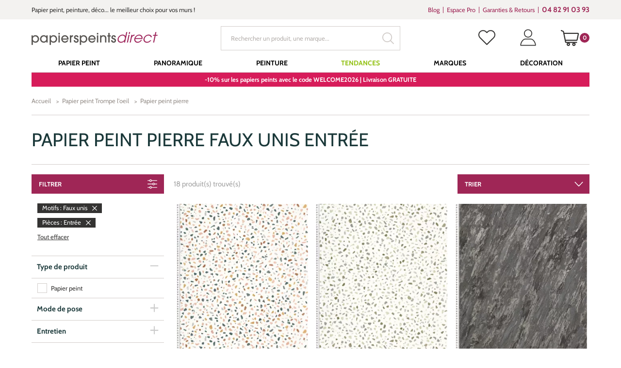

--- FILE ---
content_type: text/html; charset=UTF-8
request_url: https://www.papierspeintsdirect.com/papier-peint-trompe-loeil/papier-peint-pierre-6/motifs-faux-unis-329,pieces-entree-99
body_size: 302976
content:

<!doctype html>
<html lang="fr" ontouchmove>
<head>
    <title>Papier peint pierre Faux unis, pour entrée | Papierspeintsdirect</title>
    <meta name="description" content="D&eacute;couvrez notre s&eacute;lection : Papier peint pierre Faux unis, pour entrée. Commandez aux meilleurs prix sur Papierspeintsdirect et Profitez de nombreux avantages : Envoi d'&eacute;chantillons, Garantie Satisfait ou Rembours&eacute;, Service clients disponible" />
    <meta name="keywords" content="papier peint pierre, papier peint trompe l'oeil, faux unis, entrée" />
    <meta charset="utf-8">
    <meta name="viewport" content="width=device-width, initial-scale=1.0, maximum-scale=1.0" />
    
        <link rel="preload" href="/papier-peint-direct/fonts/marketingscript-webfont.woff2" as="font" type="font/woff2" crossorigin="anonymous">
    <link rel="preload" href="/papier-peint-direct/fonts/cabin.woff2" as="font" type="font/woff2" crossorigin="anonymous">
    
    <link type="text/css" href="/papier-peint-direct/css/app.css?date=20250306121054" rel="stylesheet"/>

	<!--favicon placeholder -->
    <link rel="apple-touch-icon" sizes="57x57" href="/papier-peint-direct/images/favicon/apple-icon-57x57.png">
    <link rel="apple-touch-icon" sizes="60x60" href="/papier-peint-direct/images/favicon/apple-icon-60x60.png">
    <link rel="apple-touch-icon" sizes="72x72" href="/papier-peint-direct/images/favicon/apple-icon-72x72.png">
    <link rel="apple-touch-icon" sizes="76x76" href="/papier-peint-direct/images/favicon/apple-icon-76x76.png">
    <link rel="apple-touch-icon" sizes="114x114" href="/papier-peint-direct/images/favicon/apple-icon-114x114.png">
    <link rel="apple-touch-icon" sizes="120x120" href="/papier-peint-direct/images/favicon/apple-icon-120x120.png">
    <link rel="apple-touch-icon" sizes="144x144" href="/papier-peint-direct/images/favicon/apple-icon-144x144.png">
    <link rel="apple-touch-icon" sizes="152x152" href="/papier-peint-direct/images/favicon/apple-icon-152x152.png">
    <link rel="apple-touch-icon" sizes="180x180" href="/papier-peint-direct/images/favicon/apple-icon-180x180.png">
    <link rel="icon" type="image/png" sizes="192x192"  href="/papier-peint-direct/images/favicon/android-icon-192x192.png">
    <link rel="icon" type="image/png" sizes="32x32" href="/papier-peint-direct/images/favicon/favicon-32x32.png">
    <link rel="icon" type="image/png" sizes="96x96" href="/papier-peint-direct/images/favicon/favicon-96x96.png">
    <link rel="icon" type="image/png" sizes="16x16" href="/papier-peint-direct/images/favicon/favicon-16x16.png">
    <link rel="manifest" href="/papier-peint-direct/images/favicon/manifest.json">
    <meta name="msapplication-TileColor" content="#ffffff">
    <meta name="msapplication-TileImage" content="/papier-peint-direct/images/favicon/ms-icon-144x144.png">
    <meta name="theme-color" content="#ffffff">
        

	    
    
                <!-- Google Tag Manager -->
                <script>(function(w,d,s,l,i){w[l]=w[l]||[];w[l].push({'gtm.start':
                new Date().getTime(),event:'gtm.js'});var f=d.getElementsByTagName(s)[0],
                j=d.createElement(s),dl=l!='dataLayer'?'&l='+l:'';j.async=true;j.src=
                'https://www.googletagmanager.com/gtm.js?id='+i+dl;f.parentNode.insertBefore(j,f);
                })(window,document,'script','dataLayer', 'GTM-WGTTHGX');</script>
                <!-- End Google Tag Manager -->
            <script type="application/ld+json">{"@context": "http://schema.org/","@type": "CollectionPage","name": "Papier peint pierre Faux unis, pour entrée | Papierspeintsdirect","image": "https://www.papierspeintsdirect.com/media/images_categories/papier-peint-brut-ugp-m75800-bloc-pierre.jpg","description": "D&eacute;couvrez notre s&eacute;lection : Papier peint pierre Faux unis, pour entrée. Commandez aux meilleurs prix sur Papierspeintsdirect et Profitez de nombreux avantages : Envoi d'&eacute;chantillons, Garantie Satisfait ou Rembours&eacute;, Service clients disponible","url": "https://www.papierspeintsdirect.com/papier-peint-trompe-loeil/papier-peint-pierre-6/motifs-faux-unis-329,pieces-entree-99","mainEntity": {"@type": "ItemList","numberOfItems": "18","itemListOrder": "http://schema.org/ItemListOrderDescending", "itemListElement": [{"@type": "ListItem","position": 1,"item": {"@type": "Product","@id": "https://www.papierspeintsdirect.com/papier-peint-terrazzo-granito-rose-kitchen-box-de-caselio--ref-kbo106890889-1-88643.html","name": "Papier peint Terrazzo Granito rose - Kitchen Box de Casélio | Réf. KBO106890889","image": "https://www.papierspeintsdirect.com/media/produit/kitchenbox/papier-peint-kitchen-box-KBO106890889.jpg","description": "Découvrez ce papier peint Terrazzo Granito rose de la collection Kitchen Box de Casélio. Commandez en ligne sur Papierspeintsdirect : livraison d'échantillons, meilleurs prix garantis, satisfait ou remboursé 30 j.","offers": {"@type": "Offer","price": "55","availability": "https://schema.org/InStock","priceCurrency": "EUR"}
}},{"@type": "ListItem","position": 2,"item": {"@type": "Product","@id": "https://www.papierspeintsdirect.com/papier-peint-terrazzo-granito-vert-kitchen-box-de-caselio--ref-kbo106890772-1-88642.html","name": "Papier peint Terrazzo Granito vert - Kitchen Box de Casélio | Réf. KBO106890772","image": "https://www.papierspeintsdirect.com/media/produit/kitchenbox/papier-peint-kitchen-box-KBO106890772.jpg","description": "Découvrez ce papier peint Terrazzo Granito vert de la collection Kitchen Box de Casélio. Commandez en ligne sur Papierspeintsdirect : livraison d'échantillons, meilleurs prix garantis, satisfait ou remboursé 30 j.","offers": {"@type": "Offer","price": "55","availability": "https://schema.org/InStock","priceCurrency": "EUR"}
}},{"@type": "ListItem","position": 3,"item": {"@type": "Product","@id": "https://www.papierspeintsdirect.com/papier-peint-marbre-paillettes-anthracite-dore-venezia-dugepa--ref-ugp-m66329-1-77706.html","name": "Papier Peint Marbre Paillettes anthracite doré - Venezia d'Ugépa | Réf. UGP-M66329","image": "https://www.papierspeintsdirect.com/media/produit/venezia/papier-peint-venezia-UGP-M66329.jpg","description": "Découvrez ce papier Peint Marbre Paillettes anthracite doré de la collection Venezia d'Ugépa. Commandez en ligne sur Papierspeintsdirect : livraison d'échantillons, meilleurs prix garantis, satisfait ou remboursé 30 j.","offers": {"@type": "Offer","price": "43.9","availability": "https://schema.org/InStock","priceCurrency": "EUR"}
}},{"@type": "ListItem","position": 4,"item": {"@type": "Product","@id": "https://www.papierspeintsdirect.com/papier-peint-marbre-paillettes-gris-souris-dore-venezia-dugepa--ref-ugp-m66319-1-77705.html","name": "Papier Peint Marbre Paillettes gris souris doré - Venezia d'Ugépa | Réf. UGP-M66319","image": "https://www.papierspeintsdirect.com/media/produit/venezia/papier-peint-venezia-UGP-M66319.jpg","description": "Découvrez ce papier Peint Marbre Paillettes gris souris doré de la collection Venezia d'Ugépa. Commandez en ligne sur Papierspeintsdirect : livraison d'échantillons, meilleurs prix garantis, satisfait ou remboursé 30 j.","offers": {"@type": "Offer","price": "43.9","availability": "https://schema.org/InStock","priceCurrency": "EUR"}
}},{"@type": "ListItem","position": 5,"item": {"@type": "Product","@id": "https://www.papierspeintsdirect.com/papier-peint-marbre-paillettes-beige-dore-venezia-dugepa--ref-ugp-m66317-1-77704.html","name": "Papier Peint Marbre Paillettes beige doré - Venezia d'Ugépa | Réf. UGP-M66317","image": "https://www.papierspeintsdirect.com/media/produit/venezia/papier-peint-venezia-UGP-M66317.jpg","description": "Découvrez ce papier Peint Marbre Paillettes beige doré de la collection Venezia d'Ugépa. Commandez en ligne sur Papierspeintsdirect : livraison d'échantillons, meilleurs prix garantis, satisfait ou remboursé 30 j.","offers": {"@type": "Offer","price": "43.9","availability": "https://schema.org/InStock","priceCurrency": "EUR"}
}},{"@type": "ListItem","position": 6,"item": {"@type": "Product","@id": "https://www.papierspeintsdirect.com/papier-peint-marbre-paillettes-gris-clair-argente-venezia-dugepa--ref-ugp-m66309-1-77703.html","name": "Papier Peint Marbre Paillettes gris clair argenté - Venezia d'Ugépa | Réf. UGP-M66309","image": "https://www.papierspeintsdirect.com/media/produit/venezia/papier-peint-venezia-UGP-M66309.jpg","description": "Découvrez ce papier Peint Marbre Paillettes gris clair argenté de la collection Venezia d'Ugépa. Commandez en ligne sur Papierspeintsdirect : livraison d'échantillons, meilleurs prix garantis, satisfait ou remboursé 30 j.","offers": {"@type": "Offer","price": "43.9","availability": "https://schema.org/InStock","priceCurrency": "EUR"}
}},{"@type": "ListItem","position": 7,"item": {"@type": "Product","@id": "https://www.papierspeintsdirect.com/papier-peint-marbre-paillettes-taupe-argente-venezia-dugepa--ref-ugp-m66308-1-77702.html","name": "Papier Peint Marbre Paillettes taupe argenté - Venezia d'Ugépa | Réf. UGP-M66308","image": "https://www.papierspeintsdirect.com/media/produit/venezia/papier-peint-venezia-UGP-M66308.jpg","description": "Découvrez ce papier Peint Marbre Paillettes taupe argenté de la collection Venezia d'Ugépa. Commandez en ligne sur Papierspeintsdirect : livraison d'échantillons, meilleurs prix garantis, satisfait ou remboursé 30 j.","offers": {"@type": "Offer","price": "43.9","availability": "https://schema.org/InStock","priceCurrency": "EUR"}
}},{"@type": "ListItem","position": 8,"item": {"@type": "Product","@id": "https://www.papierspeintsdirect.com/papier-peint-marbre-paillettes-ecru-dore-venezia-dugepa--ref-ugp-m66307-1-77701.html","name": "Papier Peint Marbre Paillettes écru doré - Venezia d'Ugépa | Réf. UGP-M66307","image": "https://www.papierspeintsdirect.com/media/produit/venezia/papier-peint-venezia-UGP-M66307.jpg","description": "Découvrez ce papier Peint Marbre Paillettes écru doré de la collection Venezia d'Ugépa. Commandez en ligne sur Papierspeintsdirect : livraison d'échantillons, meilleurs prix garantis, satisfait ou remboursé 30 j.","offers": {"@type": "Offer","price": "43.9","availability": "https://schema.org/InStock","priceCurrency": "EUR"}
}},{"@type": "ListItem","position": 9,"item": {"@type": "Product","@id": "https://www.papierspeintsdirect.com/papier-peint-marbre-paillettes-creme-argente-venezia-dugepa--ref-ugp-m66300-1-77700.html","name": "Papier Peint Marbre Paillettes crème argenté - Venezia d'Ugépa | Réf. UGP-M66300","image": "https://www.papierspeintsdirect.com/media/produit/venezia/papier-peint-venezia-UGP-M66300.jpg","description": "Découvrez ce papier Peint Marbre Paillettes crème argenté de la collection Venezia d'Ugépa. Commandez en ligne sur Papierspeintsdirect : livraison d'échantillons, meilleurs prix garantis, satisfait ou remboursé 30 j.","offers": {"@type": "Offer","price": "43.9","availability": "https://schema.org/InStock","priceCurrency": "EUR"}
}},{"@type": "ListItem","position": 10,"item": {"@type": "Product","@id": "https://www.papierspeintsdirect.com/papier-peint-marbre-gris-taupe-brut-dugepa--ref-ugp-m78517-1-77108.html","name": "Papier peint Marbre gris taupe - Brut d'Ugépa | Réf. UGP-M78517","image": "https://www.papierspeintsdirect.com/media/produit/brut/papier-peint-brut-UGP-M78517.jpg","description": "Découvrez ce papier peint Marbre gris taupe de la collection Brut d'Ugépa. Commandez en ligne sur Papierspeintsdirect : livraison d'échantillons, meilleurs prix garantis, satisfait ou remboursé 30 j.","offers": {"@type": "Offer","price": "38.9","availability": "https://schema.org/InStock","priceCurrency": "EUR"}
}},{"@type": "ListItem","position": 11,"item": {"@type": "Product","@id": "https://www.papierspeintsdirect.com/papier-peint-marbre-marron-glace-brut-dugepa--ref-ugp-m78508-1-77107.html","name": "Papier peint Marbre marron glacé - Brut d'Ugépa | Réf. UGP-M78508","image": "https://www.papierspeintsdirect.com/media/produit/brut/papier-peint-brut-UGP-M78508.jpg","description": "Découvrez ce papier peint Marbre marron glacé de la collection Brut d'Ugépa. Commandez en ligne sur Papierspeintsdirect : livraison d'échantillons, meilleurs prix garantis, satisfait ou remboursé 30 j.","offers": {"@type": "Offer","price": "38.9","availability": "https://schema.org/InStock","priceCurrency": "EUR"}
}},{"@type": "ListItem","position": 12,"item": {"@type": "Product","@id": "https://www.papierspeintsdirect.com/papier-peint-marbre-gris-beige-brut-dugepa--ref-ugp-m78507-1-77106.html","name": "Papier peint Marbre gris beige - Brut d'Ugépa | Réf. UGP-M78507","image": "https://www.papierspeintsdirect.com/media/produit/brut/papier-peint-brut-UGP-M78507.jpg","description": "Découvrez ce papier peint Marbre gris beige de la collection Brut d'Ugépa. Commandez en ligne sur Papierspeintsdirect : livraison d'échantillons, meilleurs prix garantis, satisfait ou remboursé 30 j.","offers": {"@type": "Offer","price": "38.9","availability": "https://schema.org/InStock","priceCurrency": "EUR"}
}},{"@type": "ListItem","position": 13,"item": {"@type": "Product","@id": "https://www.papierspeintsdirect.com/papier-peint-marbre-vert-brut-dugepa--ref-ugp-m78504-1-77105.html","name": "Papier peint Marbre vert - Brut d'Ugépa | Réf. UGP-M78504","image": "https://www.papierspeintsdirect.com/media/produit/brut/papier-peint-brut-UGP-M78504.jpg","description": "Découvrez ce papier peint Marbre vert de la collection Brut d'Ugépa. Commandez en ligne sur Papierspeintsdirect : livraison d'échantillons, meilleurs prix garantis, satisfait ou remboursé 30 j.","offers": {"@type": "Offer","price": "38.9","availability": "https://schema.org/InStock","priceCurrency": "EUR"}
}},{"@type": "ListItem","position": 14,"item": {"@type": "Product","@id": "https://www.papierspeintsdirect.com/papier-peint-marbre-gris-bleu-brut-dugepa--ref-ugp-m78501-1-77104.html","name": "Papier peint Marbre gris bleu - Brut d'Ugépa | Réf. UGP-M78501","image": "https://www.papierspeintsdirect.com/media/produit/brut/papier-peint-brut-UGP-M78501.jpg","description": "Découvrez ce papier peint Marbre gris bleu de la collection Brut d'Ugépa. Commandez en ligne sur Papierspeintsdirect : livraison d'échantillons, meilleurs prix garantis, satisfait ou remboursé 30 j.","offers": {"@type": "Offer","price": "38.9","availability": "https://schema.org/InStock","priceCurrency": "EUR"}
}},{"@type": "ListItem","position": 15,"item": {"@type": "Product","@id": "https://www.papierspeintsdirect.com/papier-peint-faux-uni-effet-pierre-colt-anthracite-dore-harry-de-lutece--ref-ltc-dl26754-1-68381.html","name": "Papier peint Faux Uni Effet Pierre Colt anthracite doré - Harry de Lutèce | Réf. LTC-DL26754","image": "https://www.papierspeintsdirect.com/media/produit/harry/papier-peint-harry-LTC-DL26754.jpg","description": "Découvrez ce papier peint Faux Uni Effet Pierre Colt anthracite doré de la collection Harry de Lutèce. Commandez en ligne sur Papierspeintsdirect : livraison d'échantillons, meilleurs prix garantis, satisfait ou remboursé 30 j.","offers": {"@type": "Offer","price": "68.5","availability": "https://schema.org/InStock","priceCurrency": "EUR"}
}},{"@type": "ListItem","position": 16,"item": {"@type": "Product","@id": "https://www.papierspeintsdirect.com/papier-peint-faux-uni-effet-pierre-colt-gris-cuivre-harry-de-lutece--ref-ltc-dl26753-1-68380.html","name": "Papier peint Faux Uni Effet Pierre Colt gris cuivré - Harry de Lutèce | Réf. LTC-DL26753","image": "https://www.papierspeintsdirect.com/media/produit/harry/papier-peint-harry-LTC-DL26753.jpg","description": "Découvrez ce papier peint Faux Uni Effet Pierre Colt gris cuivré de la collection Harry de Lutèce. Commandez en ligne sur Papierspeintsdirect : livraison d'échantillons, meilleurs prix garantis, satisfait ou remboursé 30 j.","offers": {"@type": "Offer","price": "68.5","availability": "https://schema.org/InStock","priceCurrency": "EUR"}
}},{"@type": "ListItem","position": 17,"item": {"@type": "Product","@id": "https://www.papierspeintsdirect.com/papier-peint-faux-uni-effet-pierre-colt-vieux-rose-dore-harry-de-lutece--ref-ltc-dl26752-1-68379.html","name": "Papier peint Faux Uni Effet Pierre Colt vieux rose doré - Harry de Lutèce | Réf. LTC-DL26752","image": "https://www.papierspeintsdirect.com/media/produit/harry/papier-peint-harry-LTC-DL26752.jpg","description": "Découvrez ce papier peint Faux Uni Effet Pierre Colt vieux rose doré de la collection Harry de Lutèce. Commandez en ligne sur Papierspeintsdirect : livraison d'échantillons, meilleurs prix garantis, satisfait ou remboursé 30 j.","offers": {"@type": "Offer","price": "68.5","availability": "https://schema.org/InStock","priceCurrency": "EUR"}
}},{"@type": "ListItem","position": 18,"item": {"@type": "Product","@id": "https://www.papierspeintsdirect.com/papier-peint-faux-uni-effet-pierre-colt-beige-argente-harry-de-lutece--ref-ltc-dl26751-1-68378.html","name": "Papier peint Faux Uni Effet Pierre Colt beige argenté - Harry de Lutèce | Réf. LTC-DL26751","image": "https://www.papierspeintsdirect.com/media/produit/harry/papier-peint-harry-LTC-DL26751.jpg","description": "Découvrez ce papier peint Faux Uni Effet Pierre Colt beige argenté de la collection Harry de Lutèce. Commandez en ligne sur Papierspeintsdirect : livraison d'échantillons, meilleurs prix garantis, satisfait ou remboursé 30 j.","offers": {"@type": "Offer","price": "68.5","availability": "https://schema.org/InStock","priceCurrency": "EUR"}
}}]}
}
</script>        <script type="application/ld+json">
            {
                "@context":"http://schema.org",
            "@type":"Organization",
            "name":"Papierspeintsdirect",
            "url":"https://www.papierspeintsdirect.com",
            "sameAs":
             [
                 "https://www.avis-verifies.com/avis-clients/papierspeintsdirect.com",
                 "http://www.facebook.com/papierspeintsdirect",
                 "https://twitter.com/papierpeint",
                 "https://www.pinterest.fr/papierpeint",
                 "https://www.instagram.com/papierspeintsdirect",
                 "https://www.linkedin.com/company/papierspeintsdirect-com"],
            "logo":"https://www.papierspeintsdirect.com/papier-peint-direct/images/logo.svg",
            "address": {"@type": "PostalAddress",
                    "streetAddress": "17 Chemin Louis Chirpaz",
                    "addressLocality": "Ecully",
                    "postalCode": "69130",
                    "addressCountry": "FR"
                    },
            "contactPoint":
            {
                "@type": "ContactPoint","contactType":"customer support",
            "telephone":"+33482910393",
            "email":"contact@papierspeintsdirect.com"
            },
            "aggregateRating":{"@type":"AggregateRating",
                    "ratingValue":"9.4",
                    "bestRating":"10",
                    "reviewCount":"610"
                    },
            "potentialAction": [{
                "@type": "SearchAction",
            "target": "https://www.papierspeintsdirect.com/recherche?motclef={search_term_string}",
            "query-input": "required name=search_term_string"
              }]
        }
        </script>
        <script>
      document.addEventListener("click", x=>0);
    </script>
</head>


<body tabIndex=0>

            <!-- Google Tag Manager -->
            <noscript>
                <iframe src='https://www.googletagmanager.com/ns.html?id='GTM-WGTTHGX'' height='0' width='0' style='display:none;visibility:hidden'>
                </iframe>
            </noscript>
            <!-- End Google Tag Manager (noscript) -->
        <div class="user-information-container"
     data-gtm-user-data="eyJ1c2VyX0lEIjoiIiwidXNlcl9jYXRlZ29yeSI6IiIsInVzZXJfZmlyc3RQdXJjaGFzZURhdGUiOiIiLCJlbWFpbCI6IiJ9"
     data-shopping-cart="W10="
></div>
<div id="ajaxPopup"></div>
        
    


    <!-- parts/header.tpl -->


<div class="supraheader">
    <div class="container">
        <div class="row">
            <div class="col-xs-12 col-md-7 col-lg-8 wrapUpline">

                                <div class="upline">
                    <p class="uplineContent">
                        Papier peint, peinture, d&eacute;co... le meilleur choix pour vos murs !
                    </p>
                </div>
                
            </div>

            
                <div class="col-xs-12 col-md-5 col-lg-4 hidden-xs hidden-sm wrapSupraheaderMenu">

                                        <div class="supraheaderMenu">
                        <ul class="supraheaderMenuList clearfix">
                            <li class="supraheaderMenuItem">
                                <a class="supraheaderMenuName" target="_blank" href='https://interieuretdecoration.com'>Blog</a>
                            </li>
                            <li class="supraheaderMenuItem">
                                <a class="supraheaderMenuName" href='https://www.papierspeintsdirect.com/p-espace-professionnel.html'>Espace Pro</a>
                            </li>
                            <li class="supraheaderMenuItem">
                                <a class="supraheaderMenuName" href='https://www.papierspeintsdirect.com/p-engagements.html'>Garanties &amp; Retours</a>
                            </li>

                                                                                                                                                                                                                                        
                                                        <li class="supraheaderMenuItem supraheaderMenuItemTel">
                                <a class="supraheaderMenuName" href='tel:+33482910393' target="_blank" data-toggle="tooltip" data-placement="bottom" title='Du lundi au vendredi de 8h30 à 12h et de 13h30 à 17h'>
                                    <b>04 82 91 03 93</b>
                                </a>
                            </li>
                            
                        </ul>
                    </div>
                    
                </div>

            
        </div>
    </div>
</div>

<header class="header ">
    <div class="container">
        <div class="row">
            <div class="col-xs-12">

                                <a class="logo" href="/">
                    <img src="/papier-peint-direct/images/logo.svg" alt="Papierspeintsdirect.com" width="260" height="27" />
                </a>
                
                
                                        <div class="searchHeader open" id="searchHeader">
                        <form action="/recherche" class="wrapTextSubmit wrapSearch">
                            <input type="text" name="motclef" value="" placeholder="Rechercher un produit, une marque..." />
                            <button type="submit">
                                <!--icons/search-->

<svg class="svg svgSearch" version="1.1" id="Layer_1" xmlns="http://www.w3.org/2000/svg" xmlns:xlink="http://www.w3.org/1999/xlink" x="0px" y="0px"
     width="15.213px" height="15.213px" viewBox="0.394 0.394 15.213 15.213" enable-background="new 0.394 0.394 15.213 15.213"
     xml:space="preserve">
<g>
    <path d="M15.018,15.606c-0.157,0-0.306-0.062-0.417-0.173l-3.681-3.678C9.714,12.686,8.273,13.2,6.797,13.2
		c-3.531,0-6.403-2.873-6.403-6.403c0-3.531,2.873-6.403,6.403-6.403c3.53,0,6.403,2.873,6.403,6.403
		c0,1.477-0.516,2.919-1.452,4.06l3.686,3.747c0.111,0.11,0.173,0.258,0.173,0.415s-0.062,0.305-0.173,0.415
		C15.322,15.545,15.174,15.606,15.018,15.606z M6.797,1.575c-2.879,0-5.222,2.342-5.222,5.222c0,2.878,2.342,5.219,5.222,5.219
		c2.879,0,5.222-2.341,5.222-5.219C12.019,3.917,9.676,1.575,6.797,1.575z"/>
</g>
</svg>                            </button>
                        </form>
                    </div>
                    
                                        <div class="headerLinksWrapper clearfix">

                        <button class="headerLink headerLinkSearch hidden-sm hidden-md hidden-lg " id="headerLinkSearch" type="button">
                            <!--icons/search-->

<svg class="svg svgSearch" version="1.1" id="Layer_1" xmlns="http://www.w3.org/2000/svg" xmlns:xlink="http://www.w3.org/1999/xlink" x="0px" y="0px"
     width="15.213px" height="15.213px" viewBox="0.394 0.394 15.213 15.213" enable-background="new 0.394 0.394 15.213 15.213"
     xml:space="preserve">
<g>
    <path d="M15.018,15.606c-0.157,0-0.306-0.062-0.417-0.173l-3.681-3.678C9.714,12.686,8.273,13.2,6.797,13.2
		c-3.531,0-6.403-2.873-6.403-6.403c0-3.531,2.873-6.403,6.403-6.403c3.53,0,6.403,2.873,6.403,6.403
		c0,1.477-0.516,2.919-1.452,4.06l3.686,3.747c0.111,0.11,0.173,0.258,0.173,0.415s-0.062,0.305-0.173,0.415
		C15.322,15.545,15.174,15.606,15.018,15.606z M6.797,1.575c-2.879,0-5.222,2.342-5.222,5.222c0,2.878,2.342,5.219,5.222,5.219
		c2.879,0,5.222-2.341,5.222-5.219C12.019,3.917,9.676,1.575,6.797,1.575z"/>
</g>
</svg>                        </button>

                                                <div class="headerLink headerLinkWishlist hidden-xs hidden-sm">
                            <a href="/login.html?origin=comptewishlist" data-toggle="tooltip" data-placement="bottom" title="Mes favoris">
                                <!--icons/like-->

<svg version="1.1" id="Capa_1" xmlns="http://www.w3.org/2000/svg" xmlns:xlink="http://www.w3.org/1999/xlink" x="0px" y="0px"
     viewBox="0 0 16 16" enable-background="new 0 0 16 16" xml:space="preserve" class="svg svgLike">
<g>
    <path class="line" d="M14.707,2.272c-0.838-0.837-1.946-1.295-3.131-1.295c-1.184,0-2.296,0.461-3.133,1.299L8.005,2.714L7.561,2.269
		C6.723,1.432,5.607,0.967,4.423,0.967c-1.181,0-2.293,0.461-3.127,1.296C0.458,3.1-0.003,4.213,0,5.396
		c0,1.184,0.465,2.293,1.303,3.131l6.37,6.37c0.088,0.089,0.207,0.136,0.322,0.136c0.115,0,0.234-0.044,0.322-0.133l6.384-6.359
		C15.539,7.703,16,6.591,16,5.407C16.004,4.223,15.545,3.11,14.707,2.272z M14.057,7.893l-6.062,6.038L1.947,7.883
		C1.282,7.218,0.916,6.336,0.916,5.396c0-0.939,0.363-1.821,1.028-2.483c0.661-0.661,1.543-1.028,2.479-1.028
		c0.939,0,1.825,0.367,2.49,1.031L7.68,3.684c0.18,0.18,0.468,0.18,0.647,0l0.761-0.76c0.664-0.665,1.549-1.031,2.485-1.031
		s1.818,0.367,2.483,1.028c0.664,0.665,1.027,1.547,1.027,2.486C15.088,6.347,14.721,7.229,14.057,7.893z"/>
    <path class="filled" d="M14.707,2.272c-0.838-0.837-1.946-1.295-3.131-1.295c-1.184,0-2.296,0.461-3.133,1.299L8.005,2.714L7.561,2.269
		C6.723,1.432,5.607,0.967,4.423,0.967c-1.181,0-2.293,0.461-3.127,1.296C0.458,3.1-0.003,4.213,0,5.396
		c0,1.184,0.465,2.293,1.303,3.131l6.37,6.37c0.088,0.089,0.207,0.136,0.322,0.136c0.115,0,0.234-0.044,0.322-0.133l6.384-6.359
		C15.539,7.703,16,6.591,16,5.407C16.004,4.223,15.545,3.11,14.707,2.272z"/>
</g>
</svg>
                            </a>
                        </div>
                        
                        <div class="headerLink headerLinkAccount hidden-xs hidden-sm">
                            <a href="/account/history" data-toggle="tooltip" data-placement="bottom" title="Mon compte">
                                <!--icons/user-->

<svg class="svg svgUser" version="1.1" id="Capa_1" xmlns="http://www.w3.org/2000/svg" xmlns:xlink="http://www.w3.org/1999/xlink" x="0px" y="0px"
     width="40px" height="40px" viewBox="-0.5 0.255 17 17" enable-background="new -0.5 0.255 17 17" xml:space="preserve">
    <g>
        <path d="M7.974,8.782c2.278,0,4.132-1.854,4.132-4.132c0-2.271-1.854-4.119-4.132-4.119S3.842,2.379,3.842,4.65
            C3.842,6.929,5.695,8.782,7.974,8.782z M7.974,1.347c1.821,0,3.304,1.482,3.304,3.303c0,1.821-1.482,3.303-3.304,3.303
            S4.67,6.471,4.67,4.65C4.67,2.829,6.152,1.347,7.974,1.347z"/>
        <path d="M10.627,9.832H5.373c-2.764,0-5.222,3.766-5.222,6.733c0,0.232,0.182,0.414,0.415,0.414h14.871
            c0.232,0,0.414-0.182,0.414-0.414C15.85,13.598,13.391,9.832,10.627,9.832z M2.688,16.2H0.991l0.029-0.22
            c0.291-2.169,2.13-5.32,4.353-5.32h5.254c2.225,0,4.064,3.151,4.353,5.32l0.071,0.15l0.002,0.02L2.688,16.2z"/>
    </g>
</svg>                            </a>
                        </div>

                                                <div class="headerLink headerLinkCart" data-role="cart-rollover">
                            <a href="/shopping_cart.html" data-toggle="tooltip" data-placement="bottom" title="Mon panier">
    <!--icons/cart-->

<svg class="svg svgCart" version="1.1" id="Layer_1" xmlns="http://www.w3.org/2000/svg" xmlns:xlink="http://www.w3.org/1999/xlink" x="0px" y="0px"
     width="50px" height="50px" viewBox="0 0 16 16" enable-background="new 0 0 16 16" xml:space="preserve">
    <path fill="#343332" d="M15.901,3.713c-0.169-0.208-0.419-0.327-0.687-0.327H3.059l-0.23-1.12C2.77,1.985,2.577,1.748,2.313,1.633L0.589,0.885
        C0.527,0.858,0.46,0.844,0.393,0.844c-0.196,0-0.374,0.117-0.452,0.297c-0.108,0.249,0.006,0.54,0.255,0.648l1.667,0.677
        l1.901,9.228c0.084,0.409,0.449,0.706,0.868,0.706H5.87c-0.403,0.271-0.668,0.73-0.668,1.252c0,0.83,0.676,1.506,1.507,1.506
        s1.507-0.676,1.507-1.506c0-0.521-0.266-0.981-0.668-1.252h3.259c-0.402,0.271-0.668,0.73-0.668,1.252
        c0,0.83,0.676,1.506,1.506,1.506c0.831,0,1.507-0.676,1.507-1.506c0-0.521-0.266-0.981-0.668-1.252h1.56
        c0.271,0,0.492-0.221,0.492-0.492s-0.221-0.492-0.492-0.492h-9.33l-0.19-0.924h9.593c0.419,0,0.784-0.297,0.867-0.706l1.1-5.334
        C16.135,4.189,16.069,3.92,15.901,3.713z M15.092,4.373l-1.058,5.134H4.32L3.262,4.373H15.092z M6.709,14.173
        c-0.288,0-0.521-0.234-0.521-0.521c0-0.288,0.234-0.522,0.521-0.522s0.521,0.234,0.521,0.522C7.23,13.938,6.997,14.173,6.709,14.173
        z M11.645,14.173c-0.287,0-0.521-0.234-0.521-0.521c0-0.288,0.234-0.522,0.521-0.522s0.521,0.234,0.521,0.522
        C12.166,13.938,11.932,14.173,11.645,14.173z"/>
</svg>    <span id="span_count_product" class="count">0</span>
</a>
                        </div>
                        
                    </div>
                    
                
                
                
                                        <a class="pictoMenu hidden-md hidden-lg" href="#null">
                        <!--icons/menu-button-->

<svg class="svg svgMenuButton" version="1.1" id="Capa_1" xmlns="http://www.w3.org/2000/svg" xmlns:xlink="http://www.w3.org/1999/xlink" x="0px" y="0px"
     width="50px" height="50px" viewBox="281 281 50 50" enable-background="new 281 281 50 50" xml:space="preserve">
<g>
    <rect x="286" y="318" width="40" height="1.6"/>
    <rect x="286" y="292.4" width="40" height="1.6"/>
    <rect x="286" y="305.2" width="40" height="1.6"/>
</g>
</svg>                    </a>
                    
                                        <div class="wrapMenu">
                        <!-- parts/menu.tpl -->

<nav class="menu">
    <div class="headerMenuMobile visible-xs visible-sm">
        <a href="#" class="pictoMenu hidden-md hidden-lg"></a>
        <img src="/papier-peint-direct/images/logo.svg" alt="Papierspeintsdirect.com" class="logo" width="150" height="13">
    </div>
    <ul class="mainMenu" itemscope itemtype="http://www.schema.org/SiteNavigationElement">

                    <li
                    class="firstLevel   "
                    >
                    <a itemprop="url"            href="https://www.papierspeintsdirect.com/papier-peint-1"
            target=""
            class="goDirect title"
            >
                                               <span itemprop="name">Papier Peint</span>
                
            </a>
                                    <a href="#"  class="goDown"></a>
                    <ul class="subMenuUl secondLevelWrapper">
                        <li class="back">
                                <a             href="https://www.papierspeintsdirect.com/papier-peint-1"
            target=""
            class="
        backLink
"
            >
                                                Papier Peint
            
            </a>
                        </li>
                                                    <!-- blocks/block_categorie.tpl -->

                                                                            <li class="secondLevel  levelBlock   ">
                                    <a             href="https://www.papierspeintsdirect.com/p-papier-peint-par-piece.html"
            target=""
            class="goDirect title"
            >
                                                Choisir par pièce
            
            </a>
                                                                    <a href="#" class="goDown"></a>
                                    <ul class="subMenuUl thirdLevelWrapper">
                                        <li class="back">
                                                <a             href="https://www.papierspeintsdirect.com/p-papier-peint-par-piece.html"
            target=""
            class="
        backLink
"
            >
                                                Choisir par pièce
            
            </a>
                                        </li>
                                                                                                                                    <li class="thirdLevel   ">
                                                        <a             href="https://www.papierspeintsdirect.com/papier-peint-1/pieces-piece-a-vivre-100"
            target=""
            class="goDirect title"
            >
                                                Papier peint Salon
            
            </a>
                                                </li>
                                                                                            <li class="thirdLevel   ">
                                                        <a             href="https://www.papierspeintsdirect.com/papier-peint-1/pieces-chambre-98"
            target=""
            class="goDirect title"
            >
                                                Papier peint Chambre
            
            </a>
                                                </li>
                                                                                            <li class="thirdLevel   ">
                                                        <a             href="https://www.papierspeintsdirect.com/papier-peint-1/pieces-cuisine-389"
            target=""
            class="goDirect title"
            >
                                                Papier peint Cuisine
            
            </a>
                                                </li>
                                                                                            <li class="thirdLevel   ">
                                                        <a             href="https://www.papierspeintsdirect.com/papier-peint-1/pieces-salle-de-bain-390"
            target=""
            class="goDirect title"
            >
                                                Papier peint Salle de bains
            
            </a>
                                                </li>
                                                                                            <li class="thirdLevel   ">
                                                        <a             href="https://www.papierspeintsdirect.com/papier-peint-1/pieces-entree-99"
            target=""
            class="goDirect title"
            >
                                                Papier peint Entrée, Couloirs...
            
            </a>
                                                </li>
                                                                                            <li class="thirdLevel   ">
                                                        <a             href="https://www.papierspeintsdirect.com/papier-peint-enfant-57"
            target=""
            class="goDirect title"
            >
                                                Papier peint Enfant
            
            </a>
                                                </li>
                                                                                            <li class="thirdLevel   ">
                                                        <a             href="https://www.papierspeintsdirect.com/papier-peint-1/pieces-chambre-de-bebe-79791"
            target=""
            class="goDirect title"
            >
                                                Papier peint Bébé
            
            </a>
                                                </li>
                                                                                            <li class="thirdLevel   ">
                                                        <a             href="https://www.papierspeintsdirect.com/papier-peint-1/pieces-chambre-dado-79794"
            target=""
            class="goDirect title"
            >
                                                Papier peint Ado
            
            </a>
                                                </li>
                                                                                            <li class="thirdLevel   ">
                                                        <a             href="https://www.papierspeintsdirect.com/papier-peint-1/pieces-chambre-de-fille-79792"
            target=""
            class="goDirect title"
            >
                                                Papier peint Fille
            
            </a>
                                                </li>
                                                                                            <li class="thirdLevel   ">
                                                        <a             href="https://www.papierspeintsdirect.com/papier-peint-1/pieces-chambre-de-garcon-79793"
            target=""
            class="goDirect title"
            >
                                                Papier peint Garçon
            
            </a>
                                                </li>
                                                                                            <li class="thirdLevel  levelButton simpleLi text-center   ">
                                                        <a             href="/papier-peint-1"
            target=""
            class="goDirect title"
            >
                    <span class="btn btnSecondary wide" style="background-color: #9F2656">
                                Tous les papiers peints
            </span>
            </a>
                                                </li>
                                                                                                                        </ul>
                                                            </li>
                                                    <li class="secondLevel  levelBlock   ">
                                    <a             href="https://www.papierspeintsdirect.com/p-papier-peint-par-couleur.html"
            target=""
            class="goDirect title"
            >
                                                Choisir par couleur
            
            </a>
                                                                    <a href="#" class="goDown"></a>
                                    <ul class="subMenuUl thirdLevelWrapper">
                                        <li class="back">
                                                <a             href="https://www.papierspeintsdirect.com/p-papier-peint-par-couleur.html"
            target=""
            class="
        backLink
"
            >
                                                Choisir par couleur
            
            </a>
                                        </li>
                                                                                                                                    <li class="thirdLevel   ">
                                                        <a             href="https://www.papierspeintsdirect.com/papier-peint-1/couleurs-les-blancs-50"
            target=""
            class="goDirect title"
            >
                                                Papier peint Blanc
            
            </a>
                                                </li>
                                                                                            <li class="thirdLevel   ">
                                                        <a             href="https://www.papierspeintsdirect.com/papier-peint-1/couleurs-les-beiges-17"
            target=""
            class="goDirect title"
            >
                                                Papier peint Beige
            
            </a>
                                                </li>
                                                                                            <li class="thirdLevel   ">
                                                        <a             href="https://www.papierspeintsdirect.com/papier-peint-1/couleurs-les-bleus-77"
            target=""
            class="goDirect title"
            >
                                                Papier peint Bleu
            
            </a>
                                                </li>
                                                                                            <li class="thirdLevel   ">
                                                        <a             href="https://www.papierspeintsdirect.com/papier-peint-1/couleurs-les-gris-58"
            target=""
            class="goDirect title"
            >
                                                Papier peint Gris
            
            </a>
                                                </li>
                                                                                            <li class="thirdLevel   ">
                                                        <a             href="https://www.papierspeintsdirect.com/papier-peint-1/couleurs-les-jaunes-45"
            target=""
            class="goDirect title"
            >
                                                Papier peint Jaune
            
            </a>
                                                </li>
                                                                                            <li class="thirdLevel   ">
                                                        <a             href="https://www.papierspeintsdirect.com/papier-peint-1/couleurs-noir-et-blanc-108"
            target=""
            class="goDirect title"
            >
                                                Papier peint Noir et Blanc
            
            </a>
                                                </li>
                                                                                            <li class="thirdLevel   ">
                                                        <a             href="https://www.papierspeintsdirect.com/papier-peint-1/couleurs-les-roses-62"
            target=""
            class="goDirect title"
            >
                                                Papier peint Rose
            
            </a>
                                                </li>
                                                                                            <li class="thirdLevel   ">
                                                        <a             href="https://www.papierspeintsdirect.com/papier-peint-1/couleurs-les-rouges-153"
            target=""
            class="goDirect title"
            >
                                                Papier peint Rouge
            
            </a>
                                                </li>
                                                                                            <li class="thirdLevel   ">
                                                        <a             href="https://www.papierspeintsdirect.com/papier-peint-1/couleurs-les-terracotta-125743"
            target=""
            class="goDirect title"
            >
                                                Papier peint Terracotta
            
            </a>
                                                </li>
                                                                                            <li class="thirdLevel   ">
                                                        <a             href="https://www.papierspeintsdirect.com/papier-peint-1/couleurs-les-verts-46"
            target=""
            class="goDirect title"
            >
                                                Papier peint Vert
            
            </a>
                                                </li>
                                                                                            <li class="thirdLevel  levelButton simpleLi text-center   ">
                                                        <a             href="https://www.papierspeintsdirect.com/p-papier-peint-par-couleur.html"
            target=""
            class="goDirect title"
            >
                    <span class="btn btnSecondary wide" style="background-color: #9F2656">
                                Toutes les couleurs
            </span>
            </a>
                                                </li>
                                                                                                                        </ul>
                                                            </li>
                                                    <li class="secondLevel  levelBlock   ">
                                    <a             href="https://www.papierspeintsdirect.com/p-papier-peint-par-theme.html"
            target=""
            class="goDirect title"
            >
                                                Choisir par motif
            
            </a>
                                                                    <a href="#" class="goDown"></a>
                                    <ul class="subMenuUl thirdLevelWrapper">
                                        <li class="back">
                                                <a             href="https://www.papierspeintsdirect.com/p-papier-peint-par-theme.html"
            target=""
            class="
        backLink
"
            >
                                                Choisir par motif
            
            </a>
                                        </li>
                                                                                                                                    <li class="thirdLevel   ">
                                                        <a             href="https://www.papierspeintsdirect.com/papier-peint-animaux-54"
            target=""
            class="goDirect title"
            >
                                                Papier peint Animaux
            
            </a>
                                                </li>
                                                                                            <li class="thirdLevel   ">
                                                        <a             href="https://www.papierspeintsdirect.com/papier-peint-art-deco-44"
            target=""
            class="goDirect title"
            >
                                                Papier peint Art Déco
            
            </a>
                                                </li>
                                                                                            <li class="thirdLevel   ">
                                                        <a             href="https://www.papierspeintsdirect.com/papier-peint-trompe-loeil/papier-peint-brique-7"
            target=""
            class="goDirect title"
            >
                                                Papier peint Brique
            
            </a>
                                                </li>
                                                                                            <li class="thirdLevel   ">
                                                        <a             href="https://www.papierspeintsdirect.com/selection/papier-peint-feuillage-et-papier-peint-feuilles-29"
            target=""
            class="goDirect title"
            >
                                                Papier peint Feuillage
            
            </a>
                                                </li>
                                                                                            <li class="thirdLevel   ">
                                                        <a             href="https://www.papierspeintsdirect.com/papier-peint-fleurs-58"
            target=""
            class="goDirect title"
            >
                                                Papier peint Fleurs
            
            </a>
                                                </li>
                                                                                            <li class="thirdLevel   ">
                                                        <a             href="https://www.papierspeintsdirect.com/papier-peint-geometrique-25"
            target=""
            class="goDirect title"
            >
                                                Papier peint Géométrique
            
            </a>
                                                </li>
                                                                                            <li class="thirdLevel   ">
                                                        <a             href="https://www.papierspeintsdirect.com/papier-peint-jungle-28"
            target=""
            class="goDirect title"
            >
                                                Papier peint Jungle
            
            </a>
                                                </li>
                                                                                            <li class="thirdLevel   ">
                                                        <a             href="https://www.papierspeintsdirect.com/papier-peint-nature-52"
            target=""
            class="goDirect title"
            >
                                                Papier peint Nature
            
            </a>
                                                </li>
                                                                                            <li class="thirdLevel   ">
                                                        <a             href="https://www.papierspeintsdirect.com/papier-peint-toile-de-jouy-et-tissu-5"
            target=""
            class="goDirect title"
            >
                                                Papier peint Toile de Jouy
            
            </a>
                                                </li>
                                                                                            <li class="thirdLevel   ">
                                                        <a             href="https://www.papierspeintsdirect.com/papier-peint-vintage-24"
            target=""
            class="goDirect title"
            >
                                                Papier peint Vintage
            
            </a>
                                                </li>
                                                                                            <li class="thirdLevel  levelButton simpleLi text-center   ">
                                                        <a             href="https://www.papierspeintsdirect.com/p-papier-peint-par-theme.html"
            target=""
            class="goDirect title"
            >
                    <span class="btn btnSecondary wide" style="background-color: #9f2656">
                                Tous les motifs
            </span>
            </a>
                                                </li>
                                                                                                                        </ul>
                                                            </li>
                                                    <li class="secondLevel  levelBlock   ">
                                    <a             href="https://www.papierspeintsdirect.com/p-choisir-un-papier-peint.html#produit"
            target=""
            class="goDirect title"
            >
                                                Choisir par type
            
            </a>
                                                                    <a href="#" class="goDown"></a>
                                    <ul class="subMenuUl thirdLevelWrapper">
                                        <li class="back">
                                                <a             href="https://www.papierspeintsdirect.com/p-choisir-un-papier-peint.html#produit"
            target=""
            class="
        backLink
"
            >
                                                Choisir par type
            
            </a>
                                        </li>
                                                                                                                                    <li class="thirdLevel   ">
                                                        <a             href="https://www.papierspeintsdirect.com/papier-peint-1/mode-de-pose-intisse--pose-facile-encollage-du-mur-121"
            target=""
            class="goDirect title"
            >
                                                Papier peint intissé
            
            </a>
                                                </li>
                                                                                            <li class="thirdLevel   ">
                                                        <a             href="https://www.papierspeintsdirect.com/papier-peint/papier-peint-vinyle-83"
            target=""
            class="goDirect title"
            >
                                                Papier peint vinyle
            
            </a>
                                                </li>
                                                                                            <li class="thirdLevel   ">
                                                        <a             href="https://www.papierspeintsdirect.com/papier-peint/revetement-a-peindre-43"
            target=""
            class="goDirect title"
            >
                                                Papier peint à peindre
            
            </a>
                                                </li>
                                                                                            <li class="thirdLevel   ">
                                                        <a             href="https://www.papierspeintsdirect.com/papier-peint/tissu-mural-68"
            target=""
            class="goDirect title"
            >
                                                Tissu mural
            
            </a>
                                                </li>
                                                                                            <li class="thirdLevel   ">
                                                        <a             href="https://www.papierspeintsdirect.com/papier-peint/frise-et-galon-67"
            target=""
            class="goDirect title"
            >
                                                Frise et Galon
            
            </a>
                                                </li>
                                                                                            <li class="thirdLevel   ">
                                                        <a             href="https://www.papierspeintsdirect.com/papier-peint-1/motifs-unis-72"
            target=""
            class="goDirect title"
            >
                                                Papier peint uni
            
            </a>
                                                </li>
                                                                                            <li class="thirdLevel   ">
                                                        <a             href="https://www.papierspeintsdirect.com/papier-peint-1/motifs-faux-unis-329"
            target=""
            class="goDirect title"
            >
                                                Papier peint faux-uni
            
            </a>
                                                </li>
                                                                                            <li class="thirdLevel   ">
                                                        <a             href="https://www.papierspeintsdirect.com/papier-peint-1/motifs-rayures-66"
            target=""
            class="goDirect title"
            >
                                                Papier peint rayures
            
            </a>
                                                </li>
                                                                                            <li class="thirdLevel   ">
                                                        <a             href="https://www.papierspeintsdirect.com/papier-peint-pas-cher-18"
            target=""
            class="goDirect title"
            >
                                                Papier peint pas cher
            
            </a>
                                                </li>
                                                                                            <li class="thirdLevel   ">
                                                        <a             href="https://www.papierspeintsdirect.com/p-papier-peint-haut-de-gamme.html"
            target=""
            class="goDirect title"
            >
                                                Papier peint haut de gamme
            
            </a>
                                                </li>
                                                                                            <li class="thirdLevel  levelButton simpleLi text-center   ">
                                                        <a             href="/papier-peint-1?type=2"
            target=""
            class="goDirect title"
            >
                    <span class="btn btnSecondary wide" style="background-color: #9F2656">
                                Tous les types
            </span>
            </a>
                                                </li>
                                                                                                                        </ul>
                                                            </li>
                                            </ul>
                            </li>
                    <li
                    class="firstLevel   "
                    >
                    <a itemprop="url"            href="https://www.papierspeintsdirect.com/papier-peint/papier-peint-panoramique-14"
            target=""
            class="goDirect title"
            >
                                               <span itemprop="name">Panoramique</span>
                
            </a>
                                    <a href="#"  class="goDown"></a>
                    <ul class="subMenuUl secondLevelWrapper">
                        <li class="back">
                                <a             href="https://www.papierspeintsdirect.com/papier-peint/papier-peint-panoramique-14"
            target=""
            class="
        backLink
"
            >
                                                Panoramique
            
            </a>
                        </li>
                                                                            <li class="secondLevel  levelBlock   ">
                                    <span class="goDirect title" >
                                Choisir par thème
            </span>
                                                                    <a href="#" class="goDown"></a>
                                    <ul class="subMenuUl thirdLevelWrapper">
                                        <li class="back">
                                                <span class="
        backLink
" >
                                Choisir par thème
            </span>
                                        </li>
                                                                                                                                    <li class="thirdLevel   ">
                                                        <a             href="/papier-peint-animaux-54/type-de-produit-panoramique-18323"
            target=""
            class="goDirect title"
            >
                                                Panoramique Animaux
            
            </a>
                                                </li>
                                                                                            <li class="thirdLevel   ">
                                                        <a             href="/papier-peint-enfant-57/type-de-produit-panoramique-18323"
            target=""
            class="goDirect title"
            >
                                                Panoramique Enfant
            
            </a>
                                                </li>
                                                                                            <li class="thirdLevel   ">
                                                        <a             href="/selection/papier-peint-feuillage-et-papier-peint-feuilles-29/type-de-produit-panoramique-18323"
            target=""
            class="goDirect title"
            >
                                                Panoramique Feuillage
            
            </a>
                                                </li>
                                                                                            <li class="thirdLevel   ">
                                                        <a             href="/papier-peint-fleurs-58/type-de-produit-panoramique-18323"
            target=""
            class="goDirect title"
            >
                                                Panoramique Floral
            
            </a>
                                                </li>
                                                                                            <li class="thirdLevel   ">
                                                        <a             href="/selection/papier-peint-foret-30/type-de-produit-panoramique-18323"
            target=""
            class="goDirect title"
            >
                                                Panoramique Forêt
            
            </a>
                                                </li>
                                                                                            <li class="thirdLevel   ">
                                                        <a             href="/papier-peint-geometrique-25/type-de-produit-panoramique-18323"
            target=""
            class="goDirect title"
            >
                                                Panoramique Géométrique
            
            </a>
                                                </li>
                                                                                            <li class="thirdLevel   ">
                                                        <a             href="/papier-peint-jungle-28/type-de-produit-panoramique-18323"
            target=""
            class="goDirect title"
            >
                                                Panoramique Jungle
            
            </a>
                                                </li>
                                                                                            <li class="thirdLevel   ">
                                                        <a             href="/papier-peint-nature-52/type-de-produit-panoramique-18323"
            target=""
            class="goDirect title"
            >
                                                Panoramique Nature
            
            </a>
                                                </li>
                                                                                            <li class="thirdLevel   ">
                                                        <a             href="/papier-peint-paysages-61/type-de-produit-panoramique-18323"
            target=""
            class="goDirect title"
            >
                                                Panoramique Paysage
            
            </a>
                                                </li>
                                                                                            <li class="thirdLevel   ">
                                                        <a             href="/papier-peint-trompe-loeil-10/type-de-produit-panoramique-18323"
            target=""
            class="goDirect title"
            >
                                                Panoramique Trompe l'oeil
            
            </a>
                                                </li>
                                                                                            <li class="thirdLevel  levelButton simpleLi text-center   ">
                                                        <a             href="/papier-peint/papier-peint-panoramique-14	"
            target=""
            class="goDirect title"
            >
                    <span class="btn btnSecondary wide" style="background-color: #9F2656">
                                Tous les panoramiques
            </span>
            </a>
                                                </li>
                                                                                                                        </ul>
                                                            </li>
                                                    <li class="secondLevel  levelBlock   ">
                                    <span class="goDirect title" >
                                Choisir par couleur
            </span>
                                                                    <a href="#" class="goDown"></a>
                                    <ul class="subMenuUl thirdLevelWrapper">
                                        <li class="back">
                                                <span class="
        backLink
" >
                                Choisir par couleur
            </span>
                                        </li>
                                                                                                                                    <li class="thirdLevel   ">
                                                        <a             href="/papier-peint/papier-peint-panoramique-14/couleurs-noir-et-blanc-108"
            target=""
            class="goDirect title"
            >
                                                ♡ Panoramique Noir et Blanc
            
            </a>
                                                </li>
                                                                                            <li class="thirdLevel   ">
                                                        <a             href="/papier-peint/papier-peint-panoramique-14/couleurs-les-beiges-17"
            target=""
            class="goDirect title"
            >
                                                Panoramique Beige
            
            </a>
                                                </li>
                                                                                            <li class="thirdLevel   ">
                                                        <a             href="/papier-peint/papier-peint-panoramique-14/couleurs-les-bleus-77"
            target=""
            class="goDirect title"
            >
                                                Panoramique Bleu
            
            </a>
                                                </li>
                                                                                            <li class="thirdLevel   ">
                                                        <a             href="/papier-peint/papier-peint-panoramique-14/couleurs-les-gris-58"
            target=""
            class="goDirect title"
            >
                                                Panoramique Gris
            
            </a>
                                                </li>
                                                                                            <li class="thirdLevel   ">
                                                        <a             href="/papier-peint/papier-peint-panoramique-14/couleurs-les-jaunes-45"
            target=""
            class="goDirect title"
            >
                                                Panoramique Jaune
            
            </a>
                                                </li>
                                                                                            <li class="thirdLevel   ">
                                                        <a             href="/papier-peint/papier-peint-panoramique-14/couleurs-multicouleurs-79795"
            target=""
            class="goDirect title"
            >
                                                Panoramique Multicolore
            
            </a>
                                                </li>
                                                                                            <li class="thirdLevel   ">
                                                        <a             href="/papier-peint/papier-peint-panoramique-14/couleurs-les-orange-435"
            target=""
            class="goDirect title"
            >
                                                Panoramique Orange
            
            </a>
                                                </li>
                                                                                            <li class="thirdLevel   ">
                                                        <a             href="/papier-peint/papier-peint-panoramique-14/couleurs-les-roses-62"
            target=""
            class="goDirect title"
            >
                                                Panoramique Rose
            
            </a>
                                                </li>
                                                                                            <li class="thirdLevel   ">
                                                        <a             href="/papier-peint/papier-peint-panoramique-14/couleurs-les-rouges-153"
            target=""
            class="goDirect title"
            >
                                                Panoramique Rouge
            
            </a>
                                                </li>
                                                                                            <li class="thirdLevel   ">
                                                        <a             href="/papier-peint/papier-peint-panoramique-14/couleurs-les-verts-46"
            target=""
            class="goDirect title"
            >
                                                Panoramique Vert
            
            </a>
                                                </li>
                                                                                            <li class="thirdLevel  levelButton simpleLi text-center   ">
                                                        <a             href="/papier-peint/papier-peint-panoramique-14?type=2"
            target=""
            class="goDirect title"
            >
                    <span class="btn btnSecondary wide" style="background-color: #9F2656">
                                Tous les modèles
            </span>
            </a>
                                                </li>
                                                                                                                        </ul>
                                                            </li>
                                                    <li class="secondLevel  levelBlock   ">
                                    <a             href="/p-papier-peint-personnalise.html"
            target=""
            class="goDirect title"
            >
                                                Panoramique sur mesure
            
            </a>
                                                                    <a href="#" class="goDown"></a>
                                    <ul class="subMenuUl thirdLevelWrapper">
                                        <li class="back">
                                                <a             href="/p-papier-peint-personnalise.html"
            target=""
            class="
        backLink
"
            >
                                                Panoramique sur mesure
            
            </a>
                                        </li>
                                                                                                                                    <li class="thirdLevel   ">
                                                        <a             href="/papier-peint/panoramique-realisable-sur-mesure-87"
            target=""
            class="goDirect title"
            >
                                                Voir tous les modèles personnalisables
            
            </a>
                                                </li>
                                                                                            <li class="thirdLevel  levelButton simpleLi text-center   ">
                                                        <a             href="/p-papier-peint-personnalise.html"
            target=""
            class="goDirect title"
            >
                    <span class="btn btnSecondary wide" >
                                Faire une demande de devis
            </span>
            </a>
                                                </li>
                                                                                                                        </ul>
                                                            </li>
                                            </ul>
                            </li>
                    <li
                    class="firstLevel   "
                    >
                    <a itemprop="url"            href="/peintures-13"
            target=""
            class="goDirect title"
            >
                                               <span itemprop="name">Peinture</span>
                
            </a>
                                    <a href="#"  class="goDown"></a>
                    <ul class="subMenuUl secondLevelWrapper">
                        <li class="back">
                                <a             href="/peintures-13"
            target=""
            class="
        backLink
"
            >
                                                Peinture
            
            </a>
                        </li>
                                                    <!-- blocks/block_categorie.tpl -->
                        <li class="secondLevel pushBlock hidden-xs hidden-sm">
                <a href="https://www.papierspeintsdirect.com/peintures/peintures-little-greene-12"><img alt="Peinture Little Greene" quality="" class="img-responsive" loading="lazy" src="/media/cache/menu/m/e/menu_peinture_little_greene_livraison_rapide_277x277.webp" width="277" height="277" /></a>
            </li>
            
                                                                            <li class="secondLevel  levelBlock   ">
                                    <a             href="/peintures/peintures-little-greene-12"
            target=""
            class="goDirect title"
            >
                                                Peinture Little Greene
            
            </a>
                                                                    <a href="#" class="goDown"></a>
                                    <ul class="subMenuUl thirdLevelWrapper">
                                        <li class="back">
                                                <a             href="/peintures/peintures-little-greene-12"
            target=""
            class="
        backLink
"
            >
                                                Peinture Little Greene
            
            </a>
                                        </li>
                                                                                                                                    <li class="thirdLevel   ">
                                                        <a             href="/peintures/peintures-little-greene-12"
            target=""
            class="goDirect title"
            >
                                                Toutes les finitions
            
            </a>
                                                </li>
                                                                                            <li class="thirdLevel   ">
                                                        <a             href="/peintures/peintures-little-greene-12/type-de-produit-nuanciers-17107"
            target=""
            class="goDirect title"
            >
                                                Tous les nuanciers
            
            </a>
                                                </li>
                                                                                            <li class="thirdLevel   ">
                                                        <a             href="/peintures/peintures-little-greene-12/type-de-produit-pot-echantillon-79803"
            target=""
            class="goDirect title"
            >
                                                Tous les pots échantillons
            
            </a>
                                                </li>
                                                                                            <li class="thirdLevel   ">
                                                        <a             href="/p-peinture-tendance.html"
            target=""
            class="goDirect title"
            >
                                                Toutes les tendances peinture
            
            </a>
                                                </li>
                                                                                            <li class="thirdLevel   ">
                                                        <span class="goDirect title" >
                                <div style="margin-top: 15px ;"><strong>PREPARER LES SUPPORTS</strong></div>
            </span>
                                                </li>
                                                                                            <li class="thirdLevel   ">
                                                        <a             href="/colles-et-accessoires/accessoires-peintures-23"
            target=""
            class="goDirect title"
            >
                                                Nos outils pour peindre
            
            </a>
                                                </li>
                                                                                            <li class="thirdLevel   ">
                                                        <a             href="/peintures-13/utilisation-de-la-peinture-preparation-du-support-6722"
            target=""
            class="goDirect title"
            >
                                                Nos impressions et sous-couches
            
            </a>
                                                </li>
                                                                                            <li class="thirdLevel   ">
                                                        <a             href="/peintures-13/finition-little-greene-intelligent-asp-all-surface-primer-88038"
            target=""
            class="goDirect title"
            >
                                                - Intelligent All Surface Primer
            
            </a>
                                                </li>
                                                                                            <li class="thirdLevel   ">
                                                        <a             href="/peintures-13/finition-little-greene-wall-primer-sealer-4667"
            target=""
            class="goDirect title"
            >
                                                - Wall Primer Sealer
            
            </a>
                                                </li>
                                                                                            <li class="thirdLevel   ">
                                                        <a             href="/aluminium-wood-primer-appret-little-greene-little-greene-16808.html"
            target=""
            class="goDirect title"
            >
                                                - Aluminium Wood Primer
            
            </a>
                                                </li>
                                                                                                                        </ul>
                                                            </li>
                                                    <li class="secondLevel  levelBlock   ">
                                    <span class="goDirect title" >
                                Usages et supports
            </span>
                                                                    <a href="#" class="goDown"></a>
                                    <ul class="subMenuUl thirdLevelWrapper">
                                        <li class="back">
                                                <span class="
        backLink
" >
                                Usages et supports
            </span>
                                        </li>
                                                                                                                                    <li class="thirdLevel   ">
                                                        <a             href="/peintures/peintures-little-greene-12/type-de-produit-peinture-interieure-17094"
            target=""
            class="goDirect title"
            >
                                                Peinture intérieure
            
            </a>
                                                </li>
                                                                                            <li class="thirdLevel   ">
                                                        <a             href="/peintures/peintures-little-greene-12/utilisation-de-la-peinture-murs-et-plafonds-interieurs-3585"
            target=""
            class="goDirect title"
            >
                                                - Murs et plafonds
            
            </a>
                                                </li>
                                                                                            <li class="thirdLevel   ">
                                                        <a             href="/peintures/peintures-little-greene-12/utilisation-de-la-peinture-cuisines-et-salles-de-bains-3595"
            target=""
            class="goDirect title"
            >
                                                - Cuisines et Salles de bain
            
            </a>
                                                </li>
                                                                                            <li class="thirdLevel   ">
                                                        <a             href="/peintures/peintures-little-greene-12/utilisation-de-la-peinture-boiseries-interieures-3598"
            target=""
            class="goDirect title"
            >
                                                - Boiseries
            
            </a>
                                                </li>
                                                                                            <li class="thirdLevel   ">
                                                        <a             href="/peintures/peintures-little-greene-12/utilisation-de-la-peinture-metaux-interieurs-3599"
            target=""
            class="goDirect title"
            >
                                                - Métaux
            
            </a>
                                                </li>
                                                                                            <li class="thirdLevel   ">
                                                        <a             href="/peintures/peintures-little-greene-12/utilisation-de-la-peinture-sols-3610"
            target=""
            class="goDirect title"
            >
                                                - Sols
            
            </a>
                                                </li>
                                                                                            <li class="thirdLevel   ">
                                                        <a             href="/peintures/peintures-little-greene-12/type-de-produit-peinture-exterieure-17997"
            target=""
            class="goDirect title"
            >
                                                <div style="margin-top: 20px ;">Peinture extérieure</div>
            
            </a>
                                                </li>
                                                                                            <li class="thirdLevel   ">
                                                        <a             href="/peintures/peintures-little-greene-12/utilisation-de-la-peinture-boiseries-exterieures-3602"
            target=""
            class="goDirect title"
            >
                                                - Boiseries
            
            </a>
                                                </li>
                                                                                            <li class="thirdLevel   ">
                                                        <a             href="/peintures/peintures-little-greene-12/utilisation-de-la-peinture-metaux-exterieurs-3603"
            target=""
            class="goDirect title"
            >
                                                - Métaux
            
            </a>
                                                </li>
                                                                                                                        </ul>
                                                            </li>
                                                    <li class="secondLevel  levelBlock   ">
                                    <span class="goDirect title" >
                                Finitions Little Greene
            </span>
                                                                    <a href="#" class="goDown"></a>
                                    <ul class="subMenuUl thirdLevelWrapper">
                                        <li class="back">
                                                <span class="
        backLink
" >
                                Finitions Little Greene
            </span>
                                        </li>
                                                                                                                                    <li class="thirdLevel   ">
                                                        <a             href="/peintures-13/finition-little-greene-absolute-matt-emulsion-3589"
            target=""
            class="goDirect title"
            >
                                                Absolute Matt Emulsion
            
            </a>
                                                </li>
                                                                                            <li class="thirdLevel   ">
                                                        <a             href="/peintures-13/finition-little-greene-intelligent-matt-emulsion-3597"
            target=""
            class="goDirect title"
            >
                                                Intelligent Matt Emulsion
            
            </a>
                                                </li>
                                                                                            <li class="thirdLevel   ">
                                                        <a             href="/peintures-13/finition-little-greene-intelligent-eggshell-3601"
            target=""
            class="goDirect title"
            >
                                                Intelligent Eggshell
            
            </a>
                                                </li>
                                                                                            <li class="thirdLevel   ">
                                                        <a             href="/peintures-13/finition-little-greene-intelligent-satin-88150"
            target=""
            class="goDirect title"
            >
                                                Intelligent Satin
            
            </a>
                                                </li>
                                                                                            <li class="thirdLevel   ">
                                                        <a             href="/peintures-13/finition-little-greene-intelligent-gloss-3609"
            target=""
            class="goDirect title"
            >
                                                Intelligent Gloss
            
            </a>
                                                </li>
                                                                                            <li class="thirdLevel   ">
                                                        <a             href="/peintures-13/finition-little-greene-intelligent-exterior-eggshell-3605"
            target=""
            class="goDirect title"
            >
                                                Intelligent Exterior Eggshell
            
            </a>
                                                </li>
                                                                                            <li class="thirdLevel   ">
                                                        <a             href="/peintures-13/finition-little-greene-intelligent-floor-paint-88152"
            target=""
            class="goDirect title"
            >
                                                Intelligent Floor Paint
            
            </a>
                                                </li>
                                                                                            <li class="thirdLevel   ">
                                                        <a             href="/peintures-13/finition-little-greene-toms-oil-eggshell-6716"
            target=""
            class="goDirect title"
            >
                                                Tom's Oil Eggshell
            
            </a>
                                                </li>
                                                                                            <li class="thirdLevel   ">
                                                        <a             href="/peintures-puro-89"
            target=""
            class="goDirect title"
            >
                                                <div style="margin-top: 20px ;"><strong>PEINTURE PURO</strong></div>
            
            </a>
                                                </li>
                                                                                                                        </ul>
                                                            </li>
                                            </ul>
                            </li>
                    <li
                    class="firstLevel   "
                    >
                    <a itemprop="url"            href="https://www.papierspeintsdirect.com/p-papier-peint-tendance.html"
            target=""
            class="goDirect title"
            style="color: #91c111;fill: #91c111;">
                                               <span itemprop="name">Tendances</span>
                
            </a>
                                    <a href="#"  class="goDown"></a>
                    <ul class="subMenuUl secondLevelWrapper">
                        <li class="back">
                                <a             href="https://www.papierspeintsdirect.com/p-papier-peint-tendance.html"
            target=""
            class="
        backLink
"
            style="color: #91c111;fill: #91c111;">
                                                Tendances
            
            </a>
                        </li>
                                                                            <li class="secondLevel  levelBlock   ">
                                    <a             href="https://www.papierspeintsdirect.com/papier-peint-nature-52"
            target=""
            class="goDirect title"
            >
                                                Papier peint Nature
            
            </a>
                                                                    <a href="#" class="goDown"></a>
                                    <ul class="subMenuUl thirdLevelWrapper">
                                        <li class="back">
                                                <a             href="https://www.papierspeintsdirect.com/papier-peint-nature-52"
            target=""
            class="
        backLink
"
            >
                                                Papier peint Nature
            
            </a>
                                        </li>
                                                                                                                                    <li class="thirdLevel   ">
                                                        <a             href="https://www.papierspeintsdirect.com/papier-peint-animaux-54"
            target=""
            class="goDirect title"
            >
                                                Papier peint Animaux
            
            </a>
                                                </li>
                                                                                            <li class="thirdLevel   ">
                                                        <a             href="https://www.papierspeintsdirect.com/selection/papier-peint-feuillage-et-papier-peint-feuilles-29"
            target=""
            class="goDirect title"
            >
                                                Papier peint Feuillage
            
            </a>
                                                </li>
                                                                                            <li class="thirdLevel   ">
                                                        <a             href="https://www.papierspeintsdirect.com/papier-peint-fleurs-58"
            target=""
            class="goDirect title"
            >
                                                Papier peint Fleur
            
            </a>
                                                </li>
                                                                                            <li class="thirdLevel   ">
                                                        <a             href="https://www.papierspeintsdirect.com/selection/papier-peint-foret-30"
            target=""
            class="goDirect title"
            >
                                                Papier peint Forêt
            
            </a>
                                                </li>
                                                                                            <li class="thirdLevel   ">
                                                        <a             href="https://www.papierspeintsdirect.com/papier-peint-jungle-28"
            target=""
            class="goDirect title"
            >
                                                Papier peint Jungle
            
            </a>
                                                </li>
                                                                                            <li class="thirdLevel   ">
                                                        <a             href="https://www.papierspeintsdirect.com/papier-peint-marin-74"
            target=""
            class="goDirect title"
            >
                                                Papier peint Marin
            
            </a>
                                                </li>
                                                                                            <li class="thirdLevel   ">
                                                        <a             href="https://www.papierspeintsdirect.com/selection/papier-peint-montagne-61"
            target=""
            class="goDirect title"
            >
                                                Papier peint Montagne
            
            </a>
                                                </li>
                                                                                            <li class="thirdLevel   ">
                                                        <a             href="https://www.papierspeintsdirect.com/selection/papier-peint-oiseaux-27"
            target=""
            class="goDirect title"
            >
                                                Papier peint Oiseaux
            
            </a>
                                                </li>
                                                                                            <li class="thirdLevel   ">
                                                        <a             href="https://www.papierspeintsdirect.com/selection/papier-peint-palmier-et-papier-peint-palme-34"
            target=""
            class="goDirect title"
            >
                                                Papier peint Palmier
            
            </a>
                                                </li>
                                                                                            <li class="thirdLevel   ">
                                                        <a             href="https://www.papierspeintsdirect.com/selection/papier-peint-singe-35"
            target=""
            class="goDirect title"
            >
                                                Papier peint Singe
            
            </a>
                                                </li>
                                                                                                                        </ul>
                                                            </li>
                                                    <li class="secondLevel  levelBlock   ">
                                    <a             href="https://www.papierspeintsdirect.com/papier-peint-trompe-loeil-10"
            target=""
            class="goDirect title"
            >
                                                Papier peint Trompe l'oeil
            
            </a>
                                                                    <a href="#" class="goDown"></a>
                                    <ul class="subMenuUl thirdLevelWrapper">
                                        <li class="back">
                                                <a             href="https://www.papierspeintsdirect.com/papier-peint-trompe-loeil-10"
            target=""
            class="
        backLink
"
            >
                                                Papier peint Trompe l'oeil
            
            </a>
                                        </li>
                                                                                                                                    <li class="thirdLevel   ">
                                                        <a             href="https://www.papierspeintsdirect.com/papier-peint-trompe-loeil/papier-peint-bois-8"
            target=""
            class="goDirect title"
            >
                                                Papier peint Bois
            
            </a>
                                                </li>
                                                                                            <li class="thirdLevel   ">
                                                        <a             href="https://www.papierspeintsdirect.com/papier-peint-trompe-loeil/papier-peint-brique-7"
            target=""
            class="goDirect title"
            >
                                                Papier peint Brique
            
            </a>
                                                </li>
                                                                                            <li class="thirdLevel   ">
                                                        <a             href="https://www.papierspeintsdirect.com/papier-peint-trompe-loeil/papier-peint-carreaux-de-ciment-33"
            target=""
            class="goDirect title"
            >
                                                Papier peint Carreaux de ciment
            
            </a>
                                                </li>
                                                                                            <li class="thirdLevel   ">
                                                        <a             href="https://www.papierspeintsdirect.com/papier-peint-3d-31"
            target=""
            class="goDirect title"
            >
                                                Papier peint Effet 3D
            
            </a>
                                                </li>
                                                                                            <li class="thirdLevel   ">
                                                        <a             href="https://www.papierspeintsdirect.com/selection/papier-peint-marbre-40"
            target=""
            class="goDirect title"
            >
                                                Papier peint Marbre
            
            </a>
                                                </li>
                                                                                            <li class="thirdLevel   ">
                                                        <a             href="https://www.papierspeintsdirect.com/papier-peint-paysages-61"
            target=""
            class="goDirect title"
            >
                                                Papier peint Paysage
            
            </a>
                                                </li>
                                                                                            <li class="thirdLevel   ">
                                                        <a             href="https://www.papierspeintsdirect.com/papier-peint-trompe-loeil/papier-peint-pierre-6"
            target=""
            class="goDirect title"
            >
                                                Papier peint Pierre
            
            </a>
                                                </li>
                                                                                            <li class="thirdLevel   ">
                                                        <a             href="https://www.papierspeintsdirect.com/selection/papier-peint-soubassement-46"
            target=""
            class="goDirect title"
            >
                                                Papier peint Soubassement
            
            </a>
                                                </li>
                                                                                            <li class="thirdLevel   ">
                                                        <a             href="https://www.papierspeintsdirect.com/selection/papier-peint-tasseau-de-bois-80"
            target=""
            class="goDirect title"
            >
                                                Papier peint Tasseau de bois
            
            </a>
                                                </li>
                                                                                            <li class="thirdLevel   ">
                                                        <a             href="https://www.papierspeintsdirect.com/selection/papier-peint-terrazzo-33"
            target=""
            class="goDirect title"
            >
                                                Papier peint Terrazzo
            
            </a>
                                                </li>
                                                                                                                        </ul>
                                                            </li>
                                                    <li class="secondLevel  levelBlock   ">
                                    <a             href="https://www.papierspeintsdirect.com/papier-peint-vintage-24"
            target=""
            class="goDirect title"
            >
                                                Papier peint Vintage
            
            </a>
                                                                    <a href="#" class="goDown"></a>
                                    <ul class="subMenuUl thirdLevelWrapper">
                                        <li class="back">
                                                <a             href="https://www.papierspeintsdirect.com/papier-peint-vintage-24"
            target=""
            class="
        backLink
"
            >
                                                Papier peint Vintage
            
            </a>
                                        </li>
                                                                                                                                    <li class="thirdLevel   ">
                                                        <a             href="https://www.papierspeintsdirect.com/papier-peint-art-deco-44"
            target=""
            class="goDirect title"
            >
                                                Papier peint Art Déco
            
            </a>
                                                </li>
                                                                                            <li class="thirdLevel   ">
                                                        <a             href="https://www.papierspeintsdirect.com/papier-peint-baroque-45"
            target=""
            class="goDirect title"
            >
                                                Papier peint Baroque
            
            </a>
                                                </li>
                                                                                            <li class="thirdLevel   ">
                                                        <a             href="https://www.papierspeintsdirect.com/papier-peint-charme-46"
            target=""
            class="goDirect title"
            >
                                                Papier peint Charme
            
            </a>
                                                </li>
                                                                                            <li class="thirdLevel   ">
                                                        <a             href="https://www.papierspeintsdirect.com/papier-peint-classique-anglais-47"
            target=""
            class="goDirect title"
            >
                                                Papier peint Classique anglais
            
            </a>
                                                </li>
                                                                                            <li class="thirdLevel   ">
                                                        <a             href="https://www.papierspeintsdirect.com/papier-peint-classique-francais-48"
            target=""
            class="goDirect title"
            >
                                                Papier peint Classique français
            
            </a>
                                                </li>
                                                                                            <li class="thirdLevel   ">
                                                        <a             href="https://www.papierspeintsdirect.com/papier-peint-fleurs-58"
            target=""
            class="goDirect title"
            >
                                                Papier peint Fleuri
            
            </a>
                                                </li>
                                                                                            <li class="thirdLevel   ">
                                                        <a             href="https://www.papierspeintsdirect.com/papier-peint-liberty-19"
            target=""
            class="goDirect title"
            >
                                                Papier peint Liberty
            
            </a>
                                                </li>
                                                                                            <li class="thirdLevel   ">
                                                        <a             href="https://www.papierspeintsdirect.com/papier-peint-1/motifs-rayures-66"
            target=""
            class="goDirect title"
            >
                                                Papier peint Rayure
            
            </a>
                                                </li>
                                                                                            <li class="thirdLevel   ">
                                                        <a             href="https://www.papierspeintsdirect.com/selection/papier-peint-vichy-83"
            target=""
            class="goDirect title"
            >
                                                Papier peint Vichy
            
            </a>
                                                </li>
                                                                                            <li class="thirdLevel   ">
                                                        <a             href="https://www.papierspeintsdirect.com/papier-peint-toile-de-jouy-et-tissu-5"
            target=""
            class="goDirect title"
            >
                                                Papier peint Toile de Jouy
            
            </a>
                                                </li>
                                                                                                                        </ul>
                                                            </li>
                                                    <li class="secondLevel  levelBlock   ">
                                    <a             href="https://www.papierspeintsdirect.com/p-papier-peint-moderne.html"
            target=""
            class="goDirect title"
            >
                                                Papier peint Moderne
            
            </a>
                                                                    <a href="#" class="goDown"></a>
                                    <ul class="subMenuUl thirdLevelWrapper">
                                        <li class="back">
                                                <a             href="https://www.papierspeintsdirect.com/p-papier-peint-moderne.html"
            target=""
            class="
        backLink
"
            >
                                                Papier peint Moderne
            
            </a>
                                        </li>
                                                                                                                                    <li class="thirdLevel   ">
                                                        <a             href="https://www.papierspeintsdirect.com/papier-peint-contemporain-49"
            target=""
            class="goDirect title"
            >
                                                Papier peint Contemporain
            
            </a>
                                                </li>
                                                                                            <li class="thirdLevel   ">
                                                        <a             href="https://www.papierspeintsdirect.com/papier-peint-design-50"
            target=""
            class="goDirect title"
            >
                                                Papier peint Design
            
            </a>
                                                </li>
                                                                                            <li class="thirdLevel   ">
                                                        <a             href="https://www.papierspeintsdirect.com/papier-peint-3d-31"
            target=""
            class="goDirect title"
            >
                                                Papier peint 3D Effet
            
            </a>
                                                </li>
                                                                                            <li class="thirdLevel   ">
                                                        <a             href="https://www.papierspeintsdirect.com/papier-peint-ethnique-42"
            target=""
            class="goDirect title"
            >
                                                Papier peint Ethnique
            
            </a>
                                                </li>
                                                                                            <li class="thirdLevel   ">
                                                        <a             href="https://www.papierspeintsdirect.com/papier-peint-geometrique-25"
            target=""
            class="goDirect title"
            >
                                                Papier peint Géométrique
            
            </a>
                                                </li>
                                                                                            <li class="thirdLevel   ">
                                                        <a             href="https://www.papierspeintsdirect.com/papier-peint-graphique-73"
            target=""
            class="goDirect title"
            >
                                                Papier peint Graphique
            
            </a>
                                                </li>
                                                                                            <li class="thirdLevel   ">
                                                        <a             href="https://www.papierspeintsdirect.com/papier-peint-industriel-59"
            target=""
            class="goDirect title"
            >
                                                Papier peint Industriel
            
            </a>
                                                </li>
                                                                                            <li class="thirdLevel   ">
                                                        <a             href="https://www.papierspeintsdirect.com/papier-peint-japonais-30"
            target=""
            class="goDirect title"
            >
                                                Papier peint Japonais
            
            </a>
                                                </li>
                                                                                            <li class="thirdLevel   ">
                                                        <a             href="https://www.papierspeintsdirect.com/papier-peint-metallise-4"
            target=""
            class="goDirect title"
            >
                                                Papier peint Métallisé
            
            </a>
                                                </li>
                                                                                            <li class="thirdLevel   ">
                                                        <a             href="https://www.papierspeintsdirect.com/papier-peint-scandinave-29"
            target=""
            class="goDirect title"
            >
                                                Papier peint Scandinave
            
            </a>
                                                </li>
                                                                                                                        </ul>
                                                            </li>
                                            </ul>
                            </li>
                    <li
                    class="firstLevel   "
                    >
                    <a itemprop="url"            href="/p-marques.html"
            target=""
            class="goDirect title"
            >
                                               <span itemprop="name">Marques</span>
                
            </a>
                                    <a href="#"  class="goDown"></a>
                    <ul class="subMenuUl secondLevelWrapper">
                        <li class="back">
                                <a             href="/p-marques.html"
            target=""
            class="
        backLink
"
            >
                                                Marques
            
            </a>
                        </li>
                                                    <!-- blocks/block_categorie.tpl -->
                
                                                                            <li class="secondLevel  levelBlock   ">
                                    <a             href="/nos-marques/architects-paper-10"
            target=""
            class="goDirect title"
            >
                                                Architects Paper
            
            </a>
                                                            </li>
                                                    <li class="secondLevel  levelBlock   ">
                                    <a             href="/nos-marques/as-creation-8"
            target=""
            class="goDirect title"
            >
                                                AS Création
            
            </a>
                                                            </li>
                                                    <li class="secondLevel  levelBlock   ">
                                    <a             href="/nos-marques/camengo-43"
            target=""
            class="goDirect title"
            >
                                                Camengo
            
            </a>
                                                            </li>
                                                    <li class="secondLevel  levelBlock   ">
                                    <a             href="/nos-marques/casadeco-17"
            target=""
            class="goDirect title"
            >
                                                Casadeco
            
            </a>
                                                            </li>
                                                    <li class="secondLevel  levelBlock   ">
                                    <a             href="/nos-marques/casamance-22"
            target=""
            class="goDirect title"
            >
                                                Casamance
            
            </a>
                                                            </li>
                                                    <li class="secondLevel  levelBlock   ">
                                    <a             href="/nos-marques/caselio-9"
            target=""
            class="goDirect title"
            >
                                                Casélio
            
            </a>
                                                            </li>
                                                    <li class="secondLevel  levelBlock   ">
                                    <a             href="/nos-marques/edmond-petit-31"
            target=""
            class="goDirect title"
            >
                                                Edmond Petit
            
            </a>
                                                            </li>
                                                    <li class="secondLevel  levelBlock   ">
                                    <a             href="/nos-marques/initiales-35"
            target=""
            class="goDirect title"
            >
                                                Initiales
            
            </a>
                                                            </li>
                                                    <li class="secondLevel  levelBlock   ">
                                    <a             href="/nos-marques/isidore-leroy-37"
            target=""
            class="goDirect title"
            >
                                                Isidore Leroy
            
            </a>
                                                            </li>
                                                    <li class="secondLevel  levelBlock   ">
                                    <a             href="/nos-marques/komar-12"
            target=""
            class="goDirect title"
            >
                                                Komar
            
            </a>
                                                            </li>
                                                    <li class="secondLevel  levelBlock   ">
                                    <a             href="/nos-marques/lilipinso-32"
            target=""
            class="goDirect title"
            >
                                                Lilipinso
            
            </a>
                                                            </li>
                                                    <li class="secondLevel  levelBlock   ">
                                    <a             href="/nos-marques/little-greene-11"
            target=""
            class="goDirect title"
            >
                                                Little Greene
            
            </a>
                                                            </li>
                                                    <li class="secondLevel  levelBlock   ">
                                    <a             href="https://www.papierspeintsdirect.com/nos-marques/livingwalls-44"
            target=""
            class="goDirect title"
            >
                                                Livingwalls
            
            </a>
                                                            </li>
                                                    <li class="secondLevel  levelBlock   ">
                                    <a             href="/nos-marques/lutece-7"
            target=""
            class="goDirect title"
            >
                                                Lutèce
            
            </a>
                                                            </li>
                                                    <li class="secondLevel  levelBlock   ">
                                    <a             href="https://www.papierspeintsdirect.com/nos-marques/masureel-47"
            target=""
            class="goDirect title"
            >
                                                Masureel
            
            </a>
                                                            </li>
                                                    <li class="secondLevel  levelBlock   ">
                                    <a             href="/selection/matthew-williamson-67"
            target=""
            class="goDirect title"
            >
                                                Matthew Williamson
            
            </a>
                                                            </li>
                                                    <li class="secondLevel  levelBlock   ">
                                    <a             href="/nos-marques/montecolino-14"
            target=""
            class="goDirect title"
            >
                                                Montecolino
            
            </a>
                                                            </li>
                                                    <li class="secondLevel  levelBlock   ">
                                    <a             href="/selection/nina-campbell-66"
            target=""
            class="goDirect title"
            >
                                                Nina Campbell
            
            </a>
                                                            </li>
                                                    <li class="secondLevel  levelBlock   ">
                                    <a             href="/nos-marques/osborne-et-little-42"
            target=""
            class="goDirect title"
            >
                                                Osborne & Little
            
            </a>
                                                            </li>
                                                    <li class="secondLevel  levelBlock   ">
                                    <a             href="/peintures-puro-89"
            target=""
            class="goDirect title"
            >
                                                Puro
            
            </a>
                                                            </li>
                                                    <li class="secondLevel  levelBlock   ">
                                    <a             href="/papier-peint-1/collection-tartine-et-chocolat-12858"
            target=""
            class="goDirect title"
            >
                                                Tartine et Chocolat
            
            </a>
                                                            </li>
                                                    <li class="secondLevel  levelBlock   ">
                                    <a             href="/selection/tenue-de-ville-32"
            target=""
            class="goDirect title"
            >
                                                Tenue de Ville
            
            </a>
                                                            </li>
                                                    <li class="secondLevel  levelBlock   ">
                                    <a             href="/nos-marques/ugepa-39"
            target=""
            class="goDirect title"
            >
                                                Ugépa
            
            </a>
                                                            </li>
                                                    <li class="secondLevel  levelBlock   ">
                                    <a             href="/nos-marques/york-by-initiales-29"
            target=""
            class="goDirect title"
            >
                                                York
            
            </a>
                                                            </li>
                                                    <li class="secondLevel  levelBlock   ">
                                    <a             href="/selection/1838-wallcoverings-70"
            target=""
            class="goDirect title"
            >
                                                1838 Wallcoverings
            
            </a>
                                                            </li>
                                                    <li class="secondLevel  levelBlock   ">
                                    <a             href="https://www.papierspeintsdirect.com/papier-peint-destockage-88"
            target=""
            class="goDirect title"
            style="color: #9f2656;fill: #9f2656;">
                                                Destockage Papier Peint
            
            </a>
                                                            </li>
                                            </ul>
                            </li>
                    <li
                    class="firstLevel   "
                    >
                    <a itemprop="url"            href="/decoration-15"
            target=""
            class="goDirect title"
            >
                                               <span itemprop="name">Décoration</span>
                
            </a>
                                    <a href="#"  class="goDown"></a>
                    <ul class="subMenuUl secondLevelWrapper">
                        <li class="back">
                                <a             href="/decoration-15"
            target=""
            class="
        backLink
"
            >
                                                Décoration
            
            </a>
                        </li>
                                                    <!-- blocks/block_categorie.tpl -->
                        <li class="secondLevel pushBlock hidden-xs hidden-sm">
                <a href="/decoration/sticker-mural-65"><img alt="stickers muraux" quality="" class="img-responsive" loading="lazy" src="/media/cache/menu/a/m/amb_sticker_mural_lilipinso_lili_s1482_02_277x277.webp" width="277" height="277" /></a>
            </li>
                                <li class="secondLevel pushBlock hidden-xs hidden-sm">
                <a href="/decoration/tissus-et-rideaux-16"><img alt="tissu et rideau" quality="" class="img-responsive" loading="lazy" src="/media/cache/menu/a/m/amb_tissu_once_upon_a_time_ouat88497258_a_277x277.webp" width="277" height="277" /></a>
            </li>
            
                                                                            <li class="secondLevel  levelBlock   ">
                                    <a             href="/decoration-15"
            target=""
            class="goDirect title"
            >
                                                Décoration
            
            </a>
                                                                    <a href="#" class="goDown"></a>
                                    <ul class="subMenuUl thirdLevelWrapper">
                                        <li class="back">
                                                <a             href="/decoration-15"
            target=""
            class="
        backLink
"
            >
                                                Décoration
            
            </a>
                                        </li>
                                                                                                                                    <li class="thirdLevel   ">
                                                        <a             href="/decoration/affiche-decorative-41"
            target=""
            class="goDirect title"
            >
                                                Affiches décoratives
            
            </a>
                                                </li>
                                                                                            <li class="thirdLevel   ">
                                                        <a             href="/decoration/sticker-mural-65"
            target=""
            class="goDirect title"
            >
                                                Stickers muraux
            
            </a>
                                                </li>
                                                                                            <li class="thirdLevel   ">
                                                        <a             href="/decoration/tissus-et-rideaux-16"
            target=""
            class="goDirect title"
            >
                                                Tissus et rideaux
            
            </a>
                                                </li>
                                                                                                                        </ul>
                                                            </li>
                                            </ul>
                            </li>
                    <li
                    class="firstLevel  levelSimple hidden-md hidden-lg "
                    style="background-color: #9f2656;" >
                    <a itemprop="url"            href="/p-choisir-un-papier-peint.html"
            target=""
            class="goDirect title"
            style="color: #ffffff;fill: #ffffff;">
                                               <span itemprop="name">Choisir un papier peint</span>
                
            </a>
                            </li>
                    <li
                    class="firstLevel  levelSimple hidden-md hidden-lg tertiaryMenu"
                    style="background-color: #9f2656;" >
                    <a itemprop="url"            href="/p-espace-professionnel.html"
            target=""
            class="goDirect title"
            style="color: #FFF;fill: #FFF;">
                                    <!--icons/suitcase-->

<svg version="1.1" id="Capa_1" xmlns="http://www.w3.org/2000/svg" xmlns:xlink="http://www.w3.org/1999/xlink" x="0px" y="0px"
     viewBox="0 0 60 60" style="enable-background:new 0 0 60 60;" xml:space="preserve">
<g>
    <g>
        <path d="M54.7,10.7H44.2l-1.9-5.8c-0.2-0.7-0.9-1.2-1.7-1.2H19.5c-0.8,0-1.4,0.5-1.7,1.2l-1.9,5.8H5.3C2.4,10.7,0,13,0,15.9v7.5
			c0,0.7,0.4,1.3,1,1.6l0.8,0.4v22.6c0,2.9,2.4,5.3,5.3,5.3H53c2.9,0,5.3-2.4,5.3-5.3V25.4l0.8-0.4c0.6-0.3,1-0.9,1-1.6v-7.5
			C60,13,57.6,10.7,54.7,10.7z M20.7,7.1h18.6l1.2,3.5H19.5L20.7,7.1z M54.7,48.1c0,1-0.8,1.8-1.8,1.8H7c-1,0-1.8-0.8-1.8-1.8V27.2
			l16.1,5c0.5,2.4,2.6,4.1,5.1,4.1h7c2.5,0,4.6-1.8,5.1-4.1l16.1-5V48.1z M24.7,31c0-1,0.8-1.8,1.8-1.8h7c1,0,1.8,0.8,1.8,1.8
			c0,1-0.8,1.8-1.8,1.8h-7C25.5,32.8,24.7,32,24.7,31z M56.5,22.4l-18.3,6.1c-0.9-1.6-2.6-2.8-4.6-2.8h-7c-2,0-3.7,1.1-4.6,2.8
			L3.5,22.4v-6.5c0-1,0.8-1.8,1.8-1.8c1.1,0,48.4,0,49.5,0c1,0,1.8,0.8,1.8,1.8V22.4z"/>
    </g>
</g>
</svg>                                       <span itemprop="name">Espace Pro</span>
                
            </a>
                            </li>
                    <li
                    class="firstLevel  levelSimple hidden-md hidden-lg tertiaryMenu"
                    style="background-color: #9f2656;" >
                    <a itemprop="url"            href="https://interieuretdecoration.com/"
            target="_blank"
            class="goDirect title"
            style="color: #fff;fill: #fff;">
                                    <!--icons/deco-->

<svg version="1.1" id="Capa_1" xmlns="http://www.w3.org/2000/svg" xmlns:xlink="http://www.w3.org/1999/xlink" x="0px" y="0px"
     viewBox="0 0 60 60" style="enable-background:new 0 0 60 60;" xml:space="preserve">
<g>
    <g>
        <path d="M46,49.5h-2.5c-0.7,0-1.3-0.6-1.3-1.3s0.6-1.3,1.3-1.3H46c3.4,0,6.3-2.8,6.3-6.3s-2.8-6.3-6.3-6.3h-2.5
			c-0.7,0-1.3-0.6-1.3-1.3s0.6-1.3,1.3-1.3H46c4.8,0,8.8,3.9,8.8,8.8S50.8,49.5,46,49.5z"/>
        <path d="M38.5,58H16c-3.4,0-6.3-2.8-6.3-6.3V28.3c0-0.7,0.6-1.3,1.3-1.3h24.3l5.7-10.2c-0.5-0.5-0.8-1-1.1-1.6
			c-0.5-1.3-0.5-2.7,0.1-4.1c0.3-0.7,0.8-1.4,1.4-2.1c1.4-1.8,2.2-3,0.9-5c-0.3-0.4-0.3-1,0-1.4c0.3-0.4,0.8-0.6,1.3-0.5
			c3.6,0.9,6.2,3.4,7,7c0.8,3.2-0.1,6.5-2.1,8.2c-0.7,0.6-1.5,1-2.4,1.1L42.8,27h0.7c0.7,0,1.3,0.6,1.3,1.3v23.5
			C44.8,55.2,41.9,58,38.5,58z M12.3,29.5v22.3c0,2.1,1.7,3.8,3.8,3.8h22.5c2.1,0,3.8-1.7,3.8-3.8V29.5H41c0,0,0,0-0.1,0H36
			c0,0,0,0-0.1,0H12.3z M38.1,27h2l3.3-8.7c-0.1,0-0.3-0.1-0.4-0.1L38.1,27z M43.3,15.6c0.1,0.1,0.3,0.2,0.5,0.2
			c1.2,0.5,2.2,0.4,3-0.3c1.3-1.1,1.8-3.5,1.3-5.8c-0.4-1.7-1.4-3.1-2.8-4.1c0.1,2.1-1.1,3.7-2.1,4.9c-0.4,0.5-0.8,1.1-1,1.5
			c-0.3,0.8-0.4,1.5-0.1,2.2c0.2,0.4,0.5,0.8,0.9,1.1c0,0,0,0,0.1,0C43.2,15.5,43.3,15.5,43.3,15.6z"/>
        <path d="M21,29.5h-7.5c-0.5,0-0.9-0.3-1.1-0.7l-3.7-7.5c-0.1-0.1-0.1-0.3-0.1-0.4l-1.2-7.5c-0.1-0.5,0.1-1,0.5-1.2
			c0.4-0.3,0.9-0.3,1.3,0l6.2,3.7c0.1,0.1,0.3,0.2,0.4,0.3c0,0,0,0,0,0c0,0,0,0,0,0c0,0,0,0,0,0c0,0,0,0,0,0l0,0c0,0,0,0,0,0
			c0,0,0,0,0,0c0,0,0,0,0,0l0,0c0,0,0,0,0,0c0,0,0.1,0.1,0.1,0.2l6.2,11.2c0.2,0.4,0.2,0.9,0,1.2C21.9,29.3,21.4,29.5,21,29.5z
			 M14.3,27h4.6l-4.5-8.1l-3,2.3L14.3,27z M10.2,15.7l0.5,2.8l1.9-1.4L10.2,15.7z"/>
        <path d="M33.5,29.5h-10c-0.7,0-1.3-0.6-1.3-1.3v-25c0-0.7,0.6-1.3,1.3-1.3h10c0.7,0,1.3,0.6,1.3,1.3v25
			C34.8,28.9,34.2,29.5,33.5,29.5z M24.8,27h7.5v-2.5H31c-0.7,0-1.3-0.6-1.3-1.3S30.3,22,31,22h1.3v-2.5h-3.8
			c-0.7,0-1.3-0.6-1.3-1.3c0-0.7,0.6-1.3,1.3-1.3h3.8v-2.5H31c-0.7,0-1.3-0.6-1.3-1.3S30.3,12,31,12h1.3V9.5h-3.8
			c-0.7,0-1.3-0.6-1.3-1.3S27.8,7,28.5,7h3.8V4.5h-7.5V27z"/>
    </g>
</g>
</svg>
                                       <span itemprop="name">Blog Déco</span>
                
            </a>
                            </li>
                    <li
                    class="firstLevel  levelSimple hidden-md hidden-lg tertiaryMenu"
                    >
                    <a itemprop="url"            href="/account/history"
            target=""
            class="goDirect title"
            >
                                    <!--icons/user-->

<svg class="svg svgUser" version="1.1" id="Capa_1" xmlns="http://www.w3.org/2000/svg" xmlns:xlink="http://www.w3.org/1999/xlink" x="0px" y="0px"
     width="40px" height="40px" viewBox="-0.5 0.255 17 17" enable-background="new -0.5 0.255 17 17" xml:space="preserve">
    <g>
        <path d="M7.974,8.782c2.278,0,4.132-1.854,4.132-4.132c0-2.271-1.854-4.119-4.132-4.119S3.842,2.379,3.842,4.65
            C3.842,6.929,5.695,8.782,7.974,8.782z M7.974,1.347c1.821,0,3.304,1.482,3.304,3.303c0,1.821-1.482,3.303-3.304,3.303
            S4.67,6.471,4.67,4.65C4.67,2.829,6.152,1.347,7.974,1.347z"/>
        <path d="M10.627,9.832H5.373c-2.764,0-5.222,3.766-5.222,6.733c0,0.232,0.182,0.414,0.415,0.414h14.871
            c0.232,0,0.414-0.182,0.414-0.414C15.85,13.598,13.391,9.832,10.627,9.832z M2.688,16.2H0.991l0.029-0.22
            c0.291-2.169,2.13-5.32,4.353-5.32h5.254c2.225,0,4.064,3.151,4.353,5.32l0.071,0.15l0.002,0.02L2.688,16.2z"/>
    </g>
</svg>                                       <span itemprop="name">Mon Compte</span>
                
            </a>
                            </li>
                    <li
                    class="firstLevel  levelSimple hidden-md hidden-lg tertiaryMenu"
                    >
                    <a itemprop="url"            href="/account/wishlist"
            target=""
            class="goDirect title"
            >
                                    <!--icons/like-->

<svg version="1.1" id="Capa_1" xmlns="http://www.w3.org/2000/svg" xmlns:xlink="http://www.w3.org/1999/xlink" x="0px" y="0px"
     viewBox="0 0 16 16" enable-background="new 0 0 16 16" xml:space="preserve" class="svg svgLike">
<g>
    <path class="line" d="M14.707,2.272c-0.838-0.837-1.946-1.295-3.131-1.295c-1.184,0-2.296,0.461-3.133,1.299L8.005,2.714L7.561,2.269
		C6.723,1.432,5.607,0.967,4.423,0.967c-1.181,0-2.293,0.461-3.127,1.296C0.458,3.1-0.003,4.213,0,5.396
		c0,1.184,0.465,2.293,1.303,3.131l6.37,6.37c0.088,0.089,0.207,0.136,0.322,0.136c0.115,0,0.234-0.044,0.322-0.133l6.384-6.359
		C15.539,7.703,16,6.591,16,5.407C16.004,4.223,15.545,3.11,14.707,2.272z M14.057,7.893l-6.062,6.038L1.947,7.883
		C1.282,7.218,0.916,6.336,0.916,5.396c0-0.939,0.363-1.821,1.028-2.483c0.661-0.661,1.543-1.028,2.479-1.028
		c0.939,0,1.825,0.367,2.49,1.031L7.68,3.684c0.18,0.18,0.468,0.18,0.647,0l0.761-0.76c0.664-0.665,1.549-1.031,2.485-1.031
		s1.818,0.367,2.483,1.028c0.664,0.665,1.027,1.547,1.027,2.486C15.088,6.347,14.721,7.229,14.057,7.893z"/>
    <path class="filled" d="M14.707,2.272c-0.838-0.837-1.946-1.295-3.131-1.295c-1.184,0-2.296,0.461-3.133,1.299L8.005,2.714L7.561,2.269
		C6.723,1.432,5.607,0.967,4.423,0.967c-1.181,0-2.293,0.461-3.127,1.296C0.458,3.1-0.003,4.213,0,5.396
		c0,1.184,0.465,2.293,1.303,3.131l6.37,6.37c0.088,0.089,0.207,0.136,0.322,0.136c0.115,0,0.234-0.044,0.322-0.133l6.384-6.359
		C15.539,7.703,16,6.591,16,5.407C16.004,4.223,15.545,3.11,14.707,2.272z"/>
</g>
</svg>
                                       <span itemprop="name">Mes Produits préférés</span>
                
            </a>
                            </li>
                    <li
                    class="firstLevel  levelSimple hidden-md hidden-lg tertiaryMenu"
                    style="background-color: #236d6f;" >
                    <span class="itemContact title" style="color: #FFF;fill: #FFF;">
                                    <!--icons/contact-->

<svg width="60px" height="60px" version="1.1" id="Capa_1" xmlns="http://www.w3.org/2000/svg" xmlns:xlink="http://www.w3.org/1999/xlink" x="0px" y="0px"
     viewBox="0 0 60 60" style="enable-background:new 0 0 60 60;" xml:space="preserve">
<g>
    <g>
        <g>
            <path d="M21.9,49.5l-2.8-0.7c-0.9-0.2-1.5-1-1.5-1.8v-0.9c2.1-1.4,3.5-3.7,3.5-6.4v-5.5c0,0,0,0,0,0v0c0,0,0,0,0,0
				c0-0.2,0-0.3-0.1-0.5c-0.3-0.4-0.8-0.5-1.2-0.3c-0.7,0.5-2.5,0.8-3.5,0.8c-2.3,0-4.6-0.8-6.5-2.4l-2.2-2.3C8,29,8.5,28.5,9,28.1
				c2.2-1.9,4.8-1.8,4.8-1.8c1.6,0.1,3.2,0.8,4.6,2.2c1.3,1.2,2.2,3,2.8,5.3c0.1,0.5,0.6,0.8,1.1,0.6c0.5-0.1,0.8-0.6,0.6-1.1
				c-0.7-2.6-1.8-4.6-3.3-6.1c-2.2-2.1-4.3-2.6-5.8-2.7c-0.1,0-1.9-0.1-3.9,0.9c-0.9-0.5-2-0.7-3-0.7c-3.8,0-6.9,3.1-6.9,6.9
				c0,1.8,0.7,3.5,2,4.8c1.1,1.1,2.4,1.8,3.9,2v1.3c0,2.8,1.5,5.2,3.8,6.6v0.7c0,0.9-0.6,1.6-1.5,1.8l-2.8,0.7
				c-2.7,0.6-4.6,3-4.6,5.8v3.6c0,0.5,0.4,0.9,0.9,0.9h23.9c0.5,0,0.9-0.4,0.9-0.9v-3.6C26.5,52.6,24.6,50.2,21.9,49.5z M5.9,36.7
				c-2.4-0.5-4.1-2.6-4.1-5.1c0-2.8,2.3-5.2,5.2-5.2c0.4,0,0.7,0,1.1,0.1c-0.1,0-0.1,0.1-0.2,0.2c-0.8,0.7-1.5,1.5-2.1,2.5
				c0,0,0,0,0,0c0,0,0,0,0,0c0,0,0,0,0,0c0,0,0,0,0,0c-0.5,0.9-0.9,1.8-1.1,2.9C4.4,33,4.4,34,4.5,34.9c0,0.3,0.2,0.5,0.4,0.6
				c0.2,0.1,0.3,0.2,0.5,0.2c0.1,0,0.1,0,0.2,0c0.1,0,0.2-0.1,0.3-0.1V36.7z M6.5,33.4c-0.1,0-0.2,0.1-0.3,0.1c0,0-0.1,0-0.1,0
				c0-0.4,0.1-0.7,0.1-1.1c0.1-0.4,0.2-0.8,0.3-1.1c0.4,0.4,0.8,0.9,1.2,1.2c-0.5,0.4-0.9,0.6-1,0.7C6.7,33.3,6.6,33.4,6.5,33.4z
				 M7.7,39.8v-5c0,0,0,0,0,0c0.3-0.1,0.9-0.5,1.6-1.1c2.1,1.5,4.5,2.3,7.1,2.3c0.6,0,1.9-0.1,3.1-0.5v4.2c0,3.2-2.6,5.9-5.9,5.9
				C10.3,45.6,7.7,43,7.7,39.8z M24.7,58L24.7,58H2.6v-2.7c0-1.9,1.3-3.6,3.2-4.1l0.2-0.1c0.9,1.4,2.1,2.6,3.6,3.3
				c0.1,0.1,0.3,0.1,0.4,0.1c0.3,0,0.6-0.2,0.8-0.5c0.2-0.4,0-1-0.4-1.2c-1-0.5-1.9-1.3-2.6-2.2l0.7-0.2c1.6-0.4,2.8-1.8,2.8-3.5
				c0.7,0.2,1.4,0.3,2.1,0.3c0.8,0,1.6-0.1,2.4-0.4v0c0,1.7,1.2,3.2,2.8,3.6l0.7,0.2c-1.3,1.8-3.4,2.9-5.7,2.9
				c-0.5,0-0.9,0.4-0.9,0.9c0,0.5,0.4,0.9,0.9,0.9c3.1,0,6-1.6,7.6-4.3l0.2,0.1c1.9,0.4,3.2,2.1,3.2,4.1V58z"/>
        </g>
    </g>
    <g>
        <g>
            <path d="M10.8,36.2c0.4,0,0.7,0.3,0.7,0.7c0,0.4-0.3,0.7-0.7,0.7c-0.4,0-0.7-0.3-0.7-0.7C10.1,36.5,10.4,36.2,10.8,36.2z"/>
        </g>
    </g>
    <g>
        <g>
            <path d="M15.9,36.2c0.4,0,0.7,0.3,0.7,0.7c0,0.4-0.3,0.7-0.7,0.7c-0.4,0-0.7-0.3-0.7-0.7C15.2,36.5,15.5,36.2,15.9,36.2z"/>
        </g>
    </g>
    <g>
        <g>
            <g>
                <path d="M14.3,41.6c-0.4,0.4-1.1,0.4-1.6,0c-0.3-0.3-0.9-0.3-1.2,0c-0.3,0.3-0.3,0.9,0,1.2c0.6,0.6,1.3,0.8,2,0.8s1.5-0.3,2-0.8
					c0.3-0.3,0.3-0.9,0-1.2C15.2,41.3,14.6,41.3,14.3,41.6z"/>
                <path d="M44.8,43.7c0.7,0,1.5-0.3,2-0.8c0.3-0.3,0.3-0.9,0-1.2c-0.3-0.3-0.9-0.3-1.2,0c-0.4,0.4-1.1,0.4-1.6,0
					c-0.3-0.3-0.9-0.3-1.2,0c-0.3,0.3-0.3,0.9,0,1.2C43.3,43.4,44.1,43.7,44.8,43.7z"/>
                <path d="M56.8,50.3c-0.4-0.2-1-0.1-1.2,0.4c-0.2,0.4-0.1,1,0.4,1.2c1.4,0.8,2.3,2.1,2.3,3.5V58h-3.6V57c0-0.5-0.4-0.9-0.9-0.9
					c-0.5,0-0.9,0.4-0.9,0.9V58h-16V57c0-0.5-0.4-0.9-0.9-0.9c-0.5,0-0.9,0.4-0.9,0.9V58h-3.6v-2.7c0-1.9,1.6-3.6,3.9-4l3.3-0.7
					c0.4-0.1,0.8-0.2,1.1-0.4c1.4,1.1,3.2,1.7,5,1.7s3.6-0.6,5-1.7c0.3,0.2,0.7,0.3,1.1,0.4l2.3,0.4c0.1,0,0.1,0,0.2,0
					c0.4,0,0.8-0.3,0.9-0.7c0.1-0.5-0.2-0.9-0.7-1l-2.3-0.4c-1.1-0.2-1.8-1-1.8-1.8v-1.3c1.8-1.4,2.9-3.6,2.9-6v-5.5c0,0,0,0,0,0v0
					c0,0,0,0,0,0c0-0.2,0-0.3-0.1-0.5c-0.3-0.4-0.8-0.5-1.2-0.3c-0.7,0.5-2.5,0.8-3.5,0.8c-2.3,0-4.6-0.8-6.5-2.4l-2.2-2.3
					c0.4-0.6,0.9-1.1,1.4-1.5c2.2-1.9,4.8-1.8,4.8-1.8c1.6,0.1,3.2,0.8,4.6,2.2c1.3,1.2,2.2,3,2.8,5.3c0.1,0.5,0.6,0.8,1.1,0.6
					c0.5-0.1,0.8-0.6,0.6-1.1c-0.7-2.6-1.8-4.6-3.3-6.1c-2.2-2.1-4.3-2.6-5.8-2.7c-0.1,0-3.3-0.1-6.1,2.2c-0.8,0.7-1.5,1.5-2.1,2.5
					l0,0c0,0,0,0,0,0c0,0,0,0,0,0c0,0,0,0,0,0c-0.5,0.9-0.9,1.8-1.1,2.9c-0.2,0.9-0.2,1.8-0.1,2.8c0,0.3,0.2,0.5,0.4,0.6
					c0.2,0.1,0.3,0.2,0.5,0.2c0.1,0,0.1,0,0.2,0c0.1,0,0.2-0.1,0.3-0.1v4.2c0,2.5,1.2,4.8,3.2,6.2v1.1c0,0.8-0.8,1.6-1.8,1.8
					l-3.3,0.7c-3.2,0.6-5.4,3-5.4,5.8v3.6c0,0.5,0.4,0.9,0.9,0.9h28.5c0.5,0,0.9-0.4,0.9-0.9v-3.6C60,53.3,58.8,51.4,56.8,50.3z
					 M44.8,50.1c-1.3,0-2.5-0.4-3.5-1c0.4-0.6,0.7-1.3,0.7-2v-0.1c0.8,0.3,1.8,0.5,2.7,0.5c1.1,0,2.1-0.2,3-0.6v0.2
					c0,0.8,0.3,1.5,0.7,2C47.3,49.8,46.1,50.1,44.8,50.1z M37.7,33.4c-0.1,0-0.2,0.1-0.3,0.1c0,0-0.1,0-0.1,0c0-0.4,0.1-0.7,0.1-1.1
					c0.1-0.4,0.2-0.8,0.3-1.1c0.4,0.4,0.8,0.9,1.2,1.2c-0.5,0.4-0.9,0.6-1,0.7C37.9,33.3,37.8,33.4,37.7,33.4z M38.9,39.8v-5
					c0,0,0,0,0,0c0.3-0.1,0.9-0.5,1.6-1.1c2.1,1.5,4.5,2.3,7.1,2.3c0.6,0,1.9-0.1,3.1-0.5v4.2c0,3.2-2.6,5.9-5.9,5.9
					C41.5,45.6,38.9,43,38.9,39.8z"/>
            </g>
        </g>
    </g>
    <g>
        <g>
            <path d="M42,36.2c0.4,0,0.7,0.3,0.7,0.7c0,0.4-0.3,0.7-0.7,0.7c-0.4,0-0.7-0.3-0.7-0.7C41.3,36.5,41.6,36.2,42,36.2z"/>
        </g>
    </g>
    <g>
        <g>
            <path d="M47.1,36.2c0.4,0,0.7,0.3,0.7,0.7c0,0.4-0.3,0.7-0.7,0.7c-0.4,0-0.7-0.3-0.7-0.7C46.4,36.5,46.7,36.2,47.1,36.2z"/>
        </g>
    </g>
    <g>
        <g>
            <path d="M41.2,19.2c2.3-2.1,3.7-5,3.6-8.2c0-6-4.9-10.8-10.9-10.8c0,0,0,0-0.1,0c-2.9,0-5.7,1.2-7.7,3.3c-1,1-1.8,2.2-2.3,3.5
				h-4.7c-0.5,0-0.9,0.4-0.9,0.9c0,0.5,0.4,0.9,0.9,0.9h4.2c-0.1,0.6-0.2,1.2-0.2,1.8h-4.3c-0.5,0-0.9,0.4-0.9,0.9
				c0,0.5,0.4,0.9,0.9,0.9h4.4c0.1,0.6,0.2,1.2,0.4,1.8h-4.4c-0.5,0-0.9,0.4-0.9,0.9c0,0.5,0.4,0.9,0.9,0.9h5.1
				c0.5,1.1,1.2,2,2.1,2.9c0.2,0.2,0.5,0.4,0.7,0.6c-1.1,0.5-2.3,0.8-3.5,0.8c-0.8,0-1.6-0.1-2.3-0.2c-0.3-0.1-0.6,0-0.8,0.2
				c-1.2,1.2-2.8,1.7-3.3,1.8c-0.1,0-0.2,0.1-0.4,0.1c0.5-0.9,0.9-1.9,1.1-3.1c0.1-0.3-0.1-0.7-0.3-0.9c-2.2-1.8-3.4-4.4-3.4-7.2
				c0-5,4.1-9,9.1-9c0,0,0,0,0.1,0c0.5,0,1.1,0.1,1.6,0.1c0.5,0.1,0.9-0.2,1-0.7c0.1-0.5-0.2-0.9-0.7-1c-0.6-0.1-1.3-0.2-1.9-0.2
				c0,0,0,0-0.1,0c-6,0-10.8,4.8-10.9,10.8c0,3.2,1.3,6.1,3.6,8.2c-0.2,0.8-0.6,1.8-1.3,2.7c-0.4,0.4-0.4,1-0.1,1.5
				c0.2,0.4,0.7,0.7,1.2,0.7c0.1,0,0.1,0,0.2,0c0.6-0.1,1.1-0.2,1.7-0.4c0.6-0.2,2.2-0.7,3.6-1.9c0.8,0.1,1.5,0.2,2.3,0.2
				c1.8,0,3.5-0.5,5.1-1.4c1.5,0.9,3.3,1.4,5.1,1.4c0.8,0,1.5,0,2.3-0.2c1.5,1.3,3.1,1.8,3.6,1.9c0.5,0.2,1.1,0.3,1.7,0.4
				c0.1,0,0.1,0,0.2,0c0.5,0,0.9-0.3,1.2-0.7c0.3-0.5,0.2-1.1-0.1-1.5C41.8,21,41.4,20,41.2,19.2z M40.1,22c-0.5-0.1-2-0.6-3.3-1.8
				c-0.2-0.2-0.4-0.3-0.6-0.3c-0.1,0-0.1,0-0.2,0c-0.8,0.2-1.5,0.3-2.3,0.2c-1.6,0-3.2-0.5-4.6-1.4c0,0-0.1-0.1-0.1-0.1
				c-0.5-0.3-1-0.8-1.5-1.2c-0.8-0.8-1.5-1.8-1.9-2.9c0,0,0,0,0,0c-0.4-1-0.7-2.2-0.7-3.3c0-2.5,0.9-4.8,2.6-6.5
				C29.2,3,31.5,2,33.9,2c0,0,0,0,0.1,0c5,0,9.1,4,9.1,9c0,2.8-1.2,5.4-3.4,7.2c-0.3,0.2-0.4,0.5-0.3,0.9c0.2,1.2,0.6,2.2,1.1,3.1
				C40.4,22.1,40.2,22,40.1,22z"/>
        </g>
    </g>
    <g>
        <g>
            <path d="M39.2,6.8h-10c-0.5,0-0.9,0.4-0.9,0.9c0,0.5,0.4,0.9,0.9,0.9h10c0.5,0,0.9-0.4,0.9-0.9C40.1,7.2,39.7,6.8,39.2,6.8z"/>
        </g>
    </g>
    <g>
        <g>
            <path d="M39.2,10.4h-10c-0.5,0-0.9,0.4-0.9,0.9c0,0.5,0.4,0.9,0.9,0.9h10c0.5,0,0.9-0.4,0.9-0.9C40.1,10.8,39.7,10.4,39.2,10.4z"
            />
        </g>
    </g>
    <g>
        <g>
            <path d="M34.3,13.9h-5.2c-0.5,0-0.9,0.4-0.9,0.9c0,0.5,0.4,0.9,0.9,0.9h5.2c0.5,0,0.9-0.4,0.9-0.9C35.2,14.3,34.8,13.9,34.3,13.9
				z"/>
        </g>
    </g>
</g>
</svg>
                        04.82.91.03.93<br />Du lundi au vendredi<br />De 8h30 à 12h et 13h30 à 17h
            </span>
                            </li>
            </ul>
</nav>
                    </div>
                    
                
            </div>
        </div>
    </div>
</header>


    <div class="wrapSiteContent searchHeaderOpen" id="wrapSiteContent">

          <div class="banner-wrapper container">
    <a class="msgadvertiser" href="https://www.papierspeintsdirect.com/p-conditions-commerciales.html">
        <span style="font-size: small;"><strong>-10% sur les papiers peints avec le code WELCOME2026 | Livraison GRATUITE</strong></span>
    </a>
  </div>


        
    <!-- listing.tpl -->

    <div class="listingPage type2" id="listingPage">
        <div class="hidden-xs">
            <!-- inc/breadcrumb.tpl -->

<nav class="breadcrumb" id="arianne">
    <div class="container">
        <div class="row">
            <div class="col-xs-12">
                <ul class="breadcrumbList" xmlns:v="http://rdf.data-vocabulary.org/#">
                                                                <li class="breadcrumbItem " typeof="v:Breadcrumb">
                                                        <a href="/" rel="v:url" property="v:title">
                                                                Accueil
                                                            </a>
                                                    </li>
                                            <li class="breadcrumbItem " typeof="v:Breadcrumb">
                                                        <a href="/papier-peint-trompe-loeil-10" rel="v:url" property="v:title">
                                                                Papier peint Trompe l'oeil
                                                            </a>
                                                    </li>
                                            <li class="breadcrumbItem " typeof="v:Breadcrumb">
                                                        <a href="/papier-peint-trompe-loeil/papier-peint-pierre-6" rel="v:url" property="v:title">
                                                                Papier peint pierre
                                                            </a>
                                                    </li>
                                    </ul>
            </div>
        </div>
    </div>
</nav>

        </div>

        <div class="container">
                        <div class="row">
                <div class="col-xs-12">
                    <div class="listingTitleDesc  noBg noDesc ">
                        <div class="col-xs-12 col-md-8 col-lg-6">
                            <div class="listingTitleDescContainer">
                                
                                <h1 class="listingTitle">
                                                                                                                
    Papier peint pierre Faux unis Entrée

                                                                                                        </h1>
                                <div class="listingDesc">
                                                                                                            
                                    


                                </div>
                            </div>
                        </div>
                        <div class="listingTitleDescBackground hidden-xs hidden-sm">
                            
                
                        </div>
                    </div>
                </div>
            </div>
            
        </div>

        
        
    <div class="container">
        <div class="row">
            <div class="col-xs-6 col-sm-4 col-md-3">
                                                

                                <div class="filter">
                    <div class="filterHeader">
                        <button type="button" class="btn btnFilter btnShutterOpen" data-target="shutterFilter" data-toggle="button" aria-pressed="false" autocomplete="off">
                                <span class="btnIcon">
                                    <!--icons/filter-->

<svg class="svg svgFilter" version="1.1" id="Calque_1" xmlns="http://www.w3.org/2000/svg" xmlns:xlink="http://www.w3.org/1999/xlink" x="0px" y="0px"
     width="20px" height="20px" viewBox="0 0 44 44" enable-background="new 0 0 44 44" xml:space="preserve">
<path fill="#ffffff" d="M1.41,7.974h7.377c0.625,2.383,2.793,4.146,5.365,4.146c2.571,0,4.739-1.763,5.365-4.146H42.59
	c0.778,0,1.41-0.632,1.41-1.413c0-0.78-0.632-1.414-1.41-1.414H19.517c-0.625-2.383-2.793-4.146-5.365-4.146
	c-2.572,0-4.739,1.763-5.365,4.146H1.41C0.631,5.146,0,5.78,0,6.561C0,7.341,0.631,7.974,1.41,7.974z M14.153,3.828
	c1.503,0,2.726,1.226,2.726,2.733c0,1.506-1.223,2.732-2.726,2.732c-1.503,0-2.727-1.226-2.727-2.732
	C11.426,5.054,12.649,3.828,14.153,3.828z"/>
    <path fill="#ffffff" d="M42.59,20.587h-9.4c-0.625-2.383-2.793-4.146-5.365-4.146c-2.571,0-4.739,1.763-5.365,4.146H1.41
	C0.631,20.587,0,21.22,0,22c0,0.78,0.631,1.414,1.41,1.414h21.05c0.626,2.383,2.794,4.146,5.365,4.146s4.739-1.763,5.365-4.146h9.4
	c0.779,0,1.41-0.633,1.41-1.414C44,21.22,43.368,20.587,42.59,20.587z M27.825,24.733c-1.503,0-2.727-1.226-2.727-2.732
	s1.223-2.733,2.727-2.733s2.726,1.226,2.726,2.733S29.329,24.733,27.825,24.733z"/>
    <path fill="#ffffff" d="M42.59,36.027H19.517c-0.625-2.383-2.793-4.146-5.365-4.146c-2.572,0-4.739,1.762-5.365,4.146H1.41
	C0.631,36.027,0,36.66,0,37.44c0,0.78,0.631,1.414,1.41,1.414h7.377C9.413,41.237,11.581,43,14.153,43
	c2.571,0,4.739-1.763,5.365-4.146H42.59c0.778,0,1.41-0.633,1.41-1.414C44,36.66,43.368,36.027,42.59,36.027z M14.153,40.173
	c-1.503,0-2.727-1.226-2.727-2.732c0-1.507,1.223-2.732,2.727-2.732c1.503,0,2.726,1.226,2.726,2.732
	C16.879,38.947,15.656,40.173,14.153,40.173z"/>
</svg>
                                </span>
                            <span class="btnText">Filtrer</span>
                        </button>
                    </div>
                                            <div class="filterBody">
                                                                                            <div class="filterSelection">
                                    <div class="filterSelectionBody clearfix">
                                                                                                                                    <a href="/papier-peint-trompe-loeil/papier-peint-pierre-6/pieces-entree-99" class="btnFilterSelection">Motifs : Faux unis</a>
                                                                                            <a href="/papier-peint-trompe-loeil/papier-peint-pierre-6/motifs-faux-unis-329" class="btnFilterSelection">Pièces : Entrée</a>
                                                                                                                                                                </div>
                                    <div class="clearfix"></div>
                                    <div class="filterSelectionFooter hidden-xs">
                                        <a href="/papier-peint-trompe-loeil/papier-peint-pierre-6?type=2">Tout effacer</a>
                                    </div>
                                </div>
                                                                                        <!-- listing/filtre.tpl fix -->



                <div class="shutter" id="shutterFilter">
            <div class="shutterInner">
                <div class="shutterHeader hidden-sm hidden-md hidden-lg">
                    <button type="button" class="btnShutterClose" data-toggle="button" aria-pressed="false" autocomplete="off">
                        <span class="btnIcon">
                            <!--icons/croix-->

<svg version="1.1" id="Calque_1" xmlns="http://www.w3.org/2000/svg" xmlns:xlink="http://www.w3.org/1999/xlink" x="0px" y="0px"
     width="20px" height="20px" viewBox="0 0 20.319 20.346" enable-background="new 0 0 20.319 20.346" xml:space="preserve" class="svg svgCroix">
<path fill="#ffffff" d="M0,18.767L18.742,0l1.577,1.579L1.577,20.346L0,18.767z"/>
    <path fill="#ffffff" d="M18.742,20.346L0,1.579L1.577,0l18.742,18.767L18.742,20.346z"/>
</svg>
                        </span>
                        <span class="btnText sr-only">Fermer</span>
                    </button>
                    <div class="shutterTitle">
                        Filtrer par
                    </div>
                                                                                </div>
                <div class="shutterBody">
                    

                                                                                                                                                                <!-- listing/filtres/default.tpl -->

<div class="filterCategory">
    <a class="filterCategoryHeader titleCollapse " role="button" data-toggle="collapse" href="#collapseFilterTypedeproduit" aria-expanded="true" aria-controls="collapseFilterBrands">
        <p class="filterCategoryTitle titleLvl4">Type de produit</p>
    </a>
    <div class="filterCategoryBody">
        <div class="collapse in" id="collapseFilterTypedeproduit" aria-expanded="flase" style="">
            <div class="">
                                <div class="filterCategoryListScroll">
                    <ul  data-simplebar>
                                                                                    <li class="filterCategoryItem">
                                    <a class="checkbox filterCheckbox " href="/papier-peint-trompe-loeil/papier-peint-pierre-6/type-de-produit-papier-peint-16046,motifs-faux-unis-329,pieces-entree-99">
                                        <span class="spanCheckbox">
                                            <span></span>
                                        </span>
                                        <span class="text">Papier peint</span>
                                    </a>
                                </li>
                                                                                                </ul>
                </div>
            </div>
        </div>
    </div>
</div>
                                                                                                                                                                                                                                                                                                                                                                                                    <!-- listing/filtres/default.tpl -->

<div class="filterCategory">
    <a class="filterCategoryHeader titleCollapse collapsed" role="button" data-toggle="collapse" href="#collapseFilterModedepose" aria-expanded="true" aria-controls="collapseFilterBrands">
        <p class="filterCategoryTitle titleLvl4">Mode de pose</p>
    </a>
    <div class="filterCategoryBody">
        <div class="collapse " id="collapseFilterModedepose" aria-expanded="flase" style="">
            <div class="">
                                <div class="filterCategoryListScroll">
                    <ul  data-simplebar>
                                                                                    <li class="filterCategoryItem">
                                    <a class="checkbox filterCheckbox " href="/papier-peint-trompe-loeil/papier-peint-pierre-6/mode-de-pose-intisse--pose-facile-encollage-du-mur-121,motifs-faux-unis-329,pieces-entree-99">
                                        <span class="spanCheckbox">
                                            <span></span>
                                        </span>
                                        <span class="text">Intissé : pose facile, encollage du mur</span>
                                    </a>
                                </li>
                                                                                                </ul>
                </div>
            </div>
        </div>
    </div>
</div>
                                                                                                                                                                                    <!-- listing/filtres/default.tpl -->

<div class="filterCategory">
    <a class="filterCategoryHeader titleCollapse collapsed" role="button" data-toggle="collapse" href="#collapseFilterEntretien" aria-expanded="true" aria-controls="collapseFilterBrands">
        <p class="filterCategoryTitle titleLvl4">Entretien</p>
    </a>
    <div class="filterCategoryBody">
        <div class="collapse " id="collapseFilterEntretien" aria-expanded="flase" style="">
            <div class="">
                                <div class="filterCategoryListScroll">
                    <ul  data-simplebar>
                                                                                    <li class="filterCategoryItem">
                                    <a class="checkbox filterCheckbox " href="/papier-peint-trompe-loeil/papier-peint-pierre-6/entretien-lavable-21,motifs-faux-unis-329,pieces-entree-99">
                                        <span class="spanCheckbox">
                                            <span></span>
                                        </span>
                                        <span class="text">Lavable</span>
                                    </a>
                                </li>
                                                                                                                <li class="filterCategoryItem">
                                    <a class="checkbox filterCheckbox " href="/papier-peint-trompe-loeil/papier-peint-pierre-6/entretien-lessivable-118,motifs-faux-unis-329,pieces-entree-99">
                                        <span class="spanCheckbox">
                                            <span></span>
                                        </span>
                                        <span class="text">Lessivable</span>
                                    </a>
                                </li>
                                                                                                                <li class="filterCategoryItem">
                                    <a class="checkbox filterCheckbox " href="/papier-peint-trompe-loeil/papier-peint-pierre-6/entretien-lessivable-et-brossable-392,motifs-faux-unis-329,pieces-entree-99">
                                        <span class="spanCheckbox">
                                            <span></span>
                                        </span>
                                        <span class="text">Lessivable et brossable</span>
                                    </a>
                                </li>
                                                                                                </ul>
                </div>
            </div>
        </div>
    </div>
</div>
                                                                                                                                                                                                                                        <!-- listing/filtres/color.tpl -->


<div class="filterCategory">
    <a class="filterCategoryHeader titleCollapse" role="button" data-toggle="collapse" href="#collapseFilterCouleurs" aria-expanded="true" aria-controls="collapseFilterBrands">
        <p class="filterCategoryTitle titleLvl4">Couleurs</p>
    </a>
    <div class="filterCategoryBody">
        <div class="collapse in" id="collapseFilterCouleurs" aria-expanded="true" style="">
            <div class="filterColor">
                <ul>
                                                                        <li class="filterCategoryItem">
                                <a class="checkbox filterCheckbox "  href="/papier-peint-trompe-loeil/papier-peint-pierre-6/couleurs-les-gris-58,motifs-faux-unis-329,pieces-entree-99" title="Les gris" data-toggle="tooltip" data-placement="top">
                                                                            <span style="background-color: #C0C0C0" class="color"></span>
                                                                    </a>
                            </li>
                                                                                                <li class="filterCategoryItem">
                                <a class="checkbox filterCheckbox "  href="/papier-peint-trompe-loeil/papier-peint-pierre-6/couleurs-les-jaunes-45,motifs-faux-unis-329,pieces-entree-99" title="Les jaunes" data-toggle="tooltip" data-placement="top">
                                                                            <span style="background-color: yellow" class="color"></span>
                                                                    </a>
                            </li>
                                                                                                <li class="filterCategoryItem">
                                <a class="checkbox filterCheckbox "  href="/papier-peint-trompe-loeil/papier-peint-pierre-6/couleurs-les-marron-18,motifs-faux-unis-329,pieces-entree-99" title="Les marron" data-toggle="tooltip" data-placement="top">
                                                                            <span style="background-color: #8B4513" class="color"></span>
                                                                    </a>
                            </li>
                                                                                                <li class="filterCategoryItem">
                                <a class="checkbox filterCheckbox "  href="/papier-peint-trompe-loeil/papier-peint-pierre-6/couleurs-les-beiges-17,motifs-faux-unis-329,pieces-entree-99" title="Les beiges" data-toggle="tooltip" data-placement="top">
                                                                            <span style="background-color: #F5DEB3" class="color"></span>
                                                                    </a>
                            </li>
                                                                                                <li class="filterCategoryItem">
                                <a class="checkbox filterCheckbox "  href="/papier-peint-trompe-loeil/papier-peint-pierre-6/couleurs-les-roses-62,motifs-faux-unis-329,pieces-entree-99" title="Les roses" data-toggle="tooltip" data-placement="top">
                                                                            <span style="background-color: #FF69B4" class="color"></span>
                                                                    </a>
                            </li>
                                                                                                <li class="filterCategoryItem">
                                <a class="checkbox filterCheckbox "  href="/papier-peint-trompe-loeil/papier-peint-pierre-6/couleurs-les-bleus-77,motifs-faux-unis-329,pieces-entree-99" title="Les bleus" data-toggle="tooltip" data-placement="top">
                                                                            <span style="background-color: blue" class="color"></span>
                                                                    </a>
                            </li>
                                                                                                <li class="filterCategoryItem">
                                <a class="checkbox filterCheckbox "  href="/papier-peint-trompe-loeil/papier-peint-pierre-6/couleurs-les-bleu-canard-94971,motifs-faux-unis-329,pieces-entree-99" title="Les bleu canard" data-toggle="tooltip" data-placement="top">
                                                                            <span style="background-color: #048b9a" class="color"></span>
                                                                    </a>
                            </li>
                                                                                                <li class="filterCategoryItem">
                                <a class="checkbox filterCheckbox "  href="/papier-peint-trompe-loeil/papier-peint-pierre-6/couleurs-les-verts-46,motifs-faux-unis-329,pieces-entree-99" title="Les verts" data-toggle="tooltip" data-placement="top">
                                                                            <span style="background-color: #006400" class="color"></span>
                                                                    </a>
                            </li>
                                                                                                <li class="filterCategoryItem">
                                <a class="checkbox filterCheckbox "  href="/papier-peint-trompe-loeil/papier-peint-pierre-6/couleurs-les-dores-165,motifs-faux-unis-329,pieces-entree-99" title="Les dorés" data-toggle="tooltip" data-placement="top">
                                                                            <span><img src="https://www.papierspeintsdirect.com/media/or.png" alt="Les dorés" width="40" height="40" loading="lazy" /></span>
                                                                        </a>
                            </li>
                                                                                                <li class="filterCategoryItem">
                                <a class="checkbox filterCheckbox "  href="/papier-peint-trompe-loeil/papier-peint-pierre-6/couleurs-les-argentes-94970,motifs-faux-unis-329,pieces-entree-99" title="Les argentés" data-toggle="tooltip" data-placement="top">
                                                                            <span><img src="https://www.papierspeintsdirect.com/media/argente.png" alt="Les argentés" width="40" height="40" loading="lazy" /></span>
                                                                        </a>
                            </li>
                                                            </ul>
            </div>
        </div>
    </div>
</div>
                                                                                                                                                                                                                                        <!-- listing/filtres/default.tpl -->

<div class="filterCategory">
    <a class="filterCategoryHeader titleCollapse " role="button" data-toggle="collapse" href="#collapseFilterThèmes" aria-expanded="true" aria-controls="collapseFilterBrands">
        <p class="filterCategoryTitle titleLvl4">Thèmes</p>
    </a>
    <div class="filterCategoryBody">
        <div class="collapse in" id="collapseFilterThèmes" aria-expanded="flase" style="">
            <div class="">
                                <div class="filterCategoryListScroll">
                    <ul  data-simplebar>
                                                                                    <li class="filterCategoryItem">
                                    <a class="checkbox filterCheckbox " href="/papier-peint-trompe-loeil/papier-peint-pierre-6/themes-charme-79801,motifs-faux-unis-329,pieces-entree-99">
                                        <span class="spanCheckbox">
                                            <span></span>
                                        </span>
                                        <span class="text">Charme</span>
                                    </a>
                                </li>
                                                                                                                <li class="filterCategoryItem">
                                    <a class="checkbox filterCheckbox " href="/papier-peint-trompe-loeil/papier-peint-pierre-6/themes-contemporain-79779,motifs-faux-unis-329,pieces-entree-99">
                                        <span class="spanCheckbox">
                                            <span></span>
                                        </span>
                                        <span class="text">Contemporain</span>
                                    </a>
                                </li>
                                                                                                                <li class="filterCategoryItem">
                                    <a class="checkbox filterCheckbox " href="/papier-peint-trompe-loeil/papier-peint-pierre-6/themes-effets-de-matieres-79800,motifs-faux-unis-329,pieces-entree-99">
                                        <span class="spanCheckbox">
                                            <span></span>
                                        </span>
                                        <span class="text">Effets de matières</span>
                                    </a>
                                </li>
                                                                                                                <li class="filterCategoryItem">
                                    <a class="checkbox filterCheckbox " href="/papier-peint-trompe-loeil/papier-peint-pierre-6/themes-enfantin-978,motifs-faux-unis-329,pieces-entree-99">
                                        <span class="spanCheckbox">
                                            <span></span>
                                        </span>
                                        <span class="text">Enfantin</span>
                                    </a>
                                </li>
                                                                                                                <li class="filterCategoryItem">
                                    <a class="checkbox filterCheckbox " href="/papier-peint-trompe-loeil/papier-peint-pierre-6/themes-ethnique-79778,motifs-faux-unis-329,pieces-entree-99">
                                        <span class="spanCheckbox">
                                            <span></span>
                                        </span>
                                        <span class="text">Ethnique</span>
                                    </a>
                                </li>
                                                                                                                <li class="filterCategoryItem">
                                    <a class="checkbox filterCheckbox " href="/papier-peint-trompe-loeil/papier-peint-pierre-6/themes-metallise-79764,motifs-faux-unis-329,pieces-entree-99">
                                        <span class="spanCheckbox">
                                            <span></span>
                                        </span>
                                        <span class="text">Métallisé</span>
                                    </a>
                                </li>
                                                                                                                <li class="filterCategoryItem">
                                    <a class="checkbox filterCheckbox " href="/papier-peint-trompe-loeil/papier-peint-pierre-6/themes-paillettes-79777,motifs-faux-unis-329,pieces-entree-99">
                                        <span class="spanCheckbox">
                                            <span></span>
                                        </span>
                                        <span class="text">Paillettes</span>
                                    </a>
                                </li>
                                                                                                                <li class="filterCategoryItem">
                                    <a class="checkbox filterCheckbox " href="/papier-peint-trompe-loeil/papier-peint-pierre-6/themes-pierre-79767,motifs-faux-unis-329,pieces-entree-99">
                                        <span class="spanCheckbox">
                                            <span></span>
                                        </span>
                                        <span class="text">Pierre</span>
                                    </a>
                                </li>
                                                                                                                <li class="filterCategoryItem">
                                    <a class="checkbox filterCheckbox " href="/papier-peint-trompe-loeil/papier-peint-pierre-6/themes-scandinave-79773,motifs-faux-unis-329,pieces-entree-99">
                                        <span class="spanCheckbox">
                                            <span></span>
                                        </span>
                                        <span class="text">Scandinave</span>
                                    </a>
                                </li>
                                                                                                                <li class="filterCategoryItem">
                                    <a class="checkbox filterCheckbox " href="/papier-peint-trompe-loeil/papier-peint-pierre-6/themes-trompe-loeil-3337,motifs-faux-unis-329,pieces-entree-99">
                                        <span class="spanCheckbox">
                                            <span></span>
                                        </span>
                                        <span class="text">Trompe l'oeil</span>
                                    </a>
                                </li>
                                                                                                                <li class="filterCategoryItem">
                                    <a class="checkbox filterCheckbox " href="/papier-peint-trompe-loeil/papier-peint-pierre-6/themes-vintage-983,motifs-faux-unis-329,pieces-entree-99">
                                        <span class="spanCheckbox">
                                            <span></span>
                                        </span>
                                        <span class="text">Vintage</span>
                                    </a>
                                </li>
                                                                                                </ul>
                </div>
            </div>
        </div>
    </div>
</div>
                                                                                                                                                                                    <!-- listing/filtres/default.tpl -->

<div class="filterCategory">
    <a class="filterCategoryHeader titleCollapse " role="button" data-toggle="collapse" href="#collapseFilterMotifs" aria-expanded="true" aria-controls="collapseFilterBrands">
        <p class="filterCategoryTitle titleLvl4">Motifs</p>
    </a>
    <div class="filterCategoryBody">
        <div class="collapse in" id="collapseFilterMotifs" aria-expanded="flase" style="">
            <div class="">
                                <div class="filterCategoryListScroll">
                    <ul  data-simplebar>
                                                                                    <li class="filterCategoryItem">
                                    <a class="checkbox filterCheckbox active" href="/papier-peint-trompe-loeil/papier-peint-pierre-6/pieces-entree-99">
                                        <span class="spanCheckbox">
                                            <span></span>
                                        </span>
                                        <span class="text">Faux unis</span>
                                    </a>
                                </li>
                                                                                                                <li class="filterCategoryItem">
                                    <a class="checkbox filterCheckbox " href="/papier-peint-trompe-loeil/papier-peint-pierre-6/motifs-motifs-26,motifs-faux-unis-329,pieces-entree-99">
                                        <span class="spanCheckbox">
                                            <span></span>
                                        </span>
                                        <span class="text">Motifs</span>
                                    </a>
                                </li>
                                                                                                </ul>
                </div>
            </div>
        </div>
    </div>
</div>
                                                                                                                                                                                    <!-- listing/filtres/default.tpl -->

<div class="filterCategory">
    <a class="filterCategoryHeader titleCollapse " role="button" data-toggle="collapse" href="#collapseFilterPièces" aria-expanded="true" aria-controls="collapseFilterBrands">
        <p class="filterCategoryTitle titleLvl4">Pièces</p>
    </a>
    <div class="filterCategoryBody">
        <div class="collapse in" id="collapseFilterPièces" aria-expanded="flase" style="">
            <div class="">
                                <div class="filterCategoryListScroll">
                    <ul  data-simplebar>
                                                                                    <li class="filterCategoryItem">
                                    <a class="checkbox filterCheckbox " href="/papier-peint-trompe-loeil/papier-peint-pierre-6/motifs-faux-unis-329,pieces-chambre-98,pieces-entree-99">
                                        <span class="spanCheckbox">
                                            <span></span>
                                        </span>
                                        <span class="text">Chambre</span>
                                    </a>
                                </li>
                                                                                                                <li class="filterCategoryItem">
                                    <a class="checkbox filterCheckbox " href="/papier-peint-trompe-loeil/papier-peint-pierre-6/motifs-faux-unis-329,pieces-chambre-denfant-16,pieces-entree-99">
                                        <span class="spanCheckbox">
                                            <span></span>
                                        </span>
                                        <span class="text">Chambre d'enfant</span>
                                    </a>
                                </li>
                                                                                                                <li class="filterCategoryItem">
                                    <a class="checkbox filterCheckbox " href="/papier-peint-trompe-loeil/papier-peint-pierre-6/motifs-faux-unis-329,pieces-entree-99,pieces-chambre-de-fille-79792">
                                        <span class="spanCheckbox">
                                            <span></span>
                                        </span>
                                        <span class="text">Chambre de fille</span>
                                    </a>
                                </li>
                                                                                                                <li class="filterCategoryItem">
                                    <a class="checkbox filterCheckbox " href="/papier-peint-trompe-loeil/papier-peint-pierre-6/motifs-faux-unis-329,pieces-entree-99,pieces-chambre-de-garcon-79793">
                                        <span class="spanCheckbox">
                                            <span></span>
                                        </span>
                                        <span class="text">Chambre de garçon</span>
                                    </a>
                                </li>
                                                                                                                <li class="filterCategoryItem">
                                    <a class="checkbox filterCheckbox " href="/papier-peint-trompe-loeil/papier-peint-pierre-6/motifs-faux-unis-329,pieces-entree-99,pieces-cuisine-389">
                                        <span class="spanCheckbox">
                                            <span></span>
                                        </span>
                                        <span class="text">Cuisine</span>
                                    </a>
                                </li>
                                                                                                                <li class="filterCategoryItem">
                                    <a class="checkbox filterCheckbox active" href="/papier-peint-trompe-loeil/papier-peint-pierre-6/motifs-faux-unis-329">
                                        <span class="spanCheckbox">
                                            <span></span>
                                        </span>
                                        <span class="text">Entrée</span>
                                    </a>
                                </li>
                                                                                                                <li class="filterCategoryItem">
                                    <a class="checkbox filterCheckbox " href="/papier-peint-trompe-loeil/papier-peint-pierre-6/motifs-faux-unis-329,pieces-entree-99,pieces-piece-a-vivre-100">
                                        <span class="spanCheckbox">
                                            <span></span>
                                        </span>
                                        <span class="text">Pièce à vivre</span>
                                    </a>
                                </li>
                                                                                                                <li class="filterCategoryItem">
                                    <a class="checkbox filterCheckbox " href="/papier-peint-trompe-loeil/papier-peint-pierre-6/motifs-faux-unis-329,pieces-entree-99,pieces-salle-de-bain-390">
                                        <span class="spanCheckbox">
                                            <span></span>
                                        </span>
                                        <span class="text">Salle de bain</span>
                                    </a>
                                </li>
                                                                                                </ul>
                </div>
            </div>
        </div>
    </div>
</div>
                                                                                                                                                                                    <!-- listing/filtres/default.tpl -->

<div class="filterCategory">
    <a class="filterCategoryHeader titleCollapse collapsed" role="button" data-toggle="collapse" href="#collapseFilterMarque" aria-expanded="true" aria-controls="collapseFilterBrands">
        <p class="filterCategoryTitle titleLvl4">Marque</p>
    </a>
    <div class="filterCategoryBody">
        <div class="collapse " id="collapseFilterMarque" aria-expanded="flase" style="">
            <div class="">
                                <div class="filterCategoryListScroll">
                    <ul  data-simplebar>
                                                                                    <li class="filterCategoryItem">
                                    <a class="checkbox filterCheckbox " href="/papier-peint-trompe-loeil/papier-peint-pierre-6/motifs-faux-unis-329,pieces-entree-99,marque-caselio-9">
                                        <span class="spanCheckbox">
                                            <span></span>
                                        </span>
                                        <span class="text">Casélio</span>
                                    </a>
                                </li>
                                                                                                                <li class="filterCategoryItem">
                                    <a class="checkbox filterCheckbox " href="/papier-peint-trompe-loeil/papier-peint-pierre-6/motifs-faux-unis-329,pieces-entree-99,marque-lutece-14">
                                        <span class="spanCheckbox">
                                            <span></span>
                                        </span>
                                        <span class="text">Lutèce</span>
                                    </a>
                                </li>
                                                                                                                <li class="filterCategoryItem">
                                    <a class="checkbox filterCheckbox " href="/papier-peint-trompe-loeil/papier-peint-pierre-6/motifs-faux-unis-329,pieces-entree-99,marque-ugepa-87025">
                                        <span class="spanCheckbox">
                                            <span></span>
                                        </span>
                                        <span class="text">Ugépa</span>
                                    </a>
                                </li>
                                                                                                </ul>
                </div>
            </div>
        </div>
    </div>
</div>
                                                                                                                                                                                    <!-- listing/filtres/default.tpl -->

<div class="filterCategory">
    <a class="filterCategoryHeader titleCollapse collapsed" role="button" data-toggle="collapse" href="#collapseFilterCollection" aria-expanded="true" aria-controls="collapseFilterBrands">
        <p class="filterCategoryTitle titleLvl4">Collection</p>
    </a>
    <div class="filterCategoryBody">
        <div class="collapse " id="collapseFilterCollection" aria-expanded="flase" style="">
            <div class="">
                                <div class="filterCategoryListScroll">
                    <ul  data-simplebar>
                                                                                    <li class="filterCategoryItem">
                                    <a class="checkbox filterCheckbox " href="/papier-peint-trompe-loeil/papier-peint-pierre-6/motifs-faux-unis-329,pieces-entree-99,collection-brut-139507">
                                        <span class="spanCheckbox">
                                            <span></span>
                                        </span>
                                        <span class="text">Brut</span>
                                    </a>
                                </li>
                                                                                                                <li class="filterCategoryItem">
                                    <a class="checkbox filterCheckbox " href="/papier-peint-trompe-loeil/papier-peint-pierre-6/motifs-faux-unis-329,pieces-entree-99,collection-harry-132136">
                                        <span class="spanCheckbox">
                                            <span></span>
                                        </span>
                                        <span class="text">Harry</span>
                                    </a>
                                </li>
                                                                                                                <li class="filterCategoryItem">
                                    <a class="checkbox filterCheckbox " href="/papier-peint-trompe-loeil/papier-peint-pierre-6/motifs-faux-unis-329,pieces-entree-99,collection-kitchen-box-151250">
                                        <span class="spanCheckbox">
                                            <span></span>
                                        </span>
                                        <span class="text">Kitchen Box</span>
                                    </a>
                                </li>
                                                                                                                <li class="filterCategoryItem">
                                    <a class="checkbox filterCheckbox " href="/papier-peint-trompe-loeil/papier-peint-pierre-6/motifs-faux-unis-329,pieces-entree-99,collection-venezia-140066">
                                        <span class="spanCheckbox">
                                            <span></span>
                                        </span>
                                        <span class="text">Venezia</span>
                                    </a>
                                </li>
                                                                                                </ul>
                </div>
            </div>
        </div>
    </div>
</div>
                                                                                                                            


                                        <div class="filterCategory">
                                                    <a class="filterCategoryHeader titleCollapse" role="button" data-toggle="collapse" href="#collapseFilterPrice" aria-expanded="true" aria-controls="collapseFilterPrice">
                                <p class="filterCategoryTitle titleLvl4">Prix</p>
                            </a>
                            <div class="filterCategoryBody">
                                <div class="collapse in" id="collapseFilterPrice">
                                                                        <div class="wrapFilterPriceSlider">
                                        <input class="filterPriceSlider" type="text" id="filterPriceSlider" name="filterPriceSlider" value="" />
                                        <form id="prix_range" action="motifs-faux-unis-329,pieces-entree-99" method="get">
                                                                                                                                    <input type="hidden" name="prix_min" value="38" />
                                            <input type="hidden" name="prix_max" value="70" />
                                        </form>
                                    </div>
                                </div>
                            </div>
                                            </div>
                                    </div>
                <div class="shutterFooter hidden-sm hidden-md hidden-lg">
                    <form action="" method="">
                        <button class="btn btnMain wide">
                            Appliquer les filtres
                        </button>
                    </form>
                </div>
            </div>
        </div>
        
                            </div>
                                                                            </div>
                



            </div>
            <div class="col-xs-6 col-sm-4 col-sm-push-4 col-md-3 col-md-push-6">
                                <form id="tri" class="tri" action="">
                    <div class="triHeader">
                        <button type="button" class="btn btnTri btnShutterOpen" data-target="shutterTri" data-toggle="button" aria-pressed="false" autocomplete="off">
                            <span class="btnText">Trier</span>
                        </button>
                        <button class="btn btnTriToggle hidden-xs" type="button" data-toggle="button" aria-pressed="false" autocomplete="off">
                            <span class="btnIcon">
                            <!--icons/arrow-->

<svg version="1.1" id="Calque_1" xmlns="http://www.w3.org/2000/svg" xmlns:xlink="http://www.w3.org/1999/xlink" x="0px" y="0px"
     width="60px" height="60px" viewBox="0 0 60 60" enable-background="new 0 0 60 60" xml:space="preserve">
<path fill="#FFFFFF" d="M26.617,47c-0.426,0-0.81-0.155-1.111-0.448c-0.297-0.289-0.46-0.672-0.46-1.082
	c0-0.409,0.163-0.793,0.46-1.082L40.285,30L25.506,15.611c-0.297-0.289-0.46-0.673-0.46-1.082c0-0.409,0.163-0.793,0.46-1.082
	C25.803,13.159,26.197,13,26.617,13s0.815,0.159,1.111,0.448l15.89,15.47c0.612,0.597,0.612,1.567,0,2.164l-15.89,15.471
	C27.428,46.845,27.043,47,26.617,47z"/>
</svg>
                            </span>
                        </button>
                    </div>
                                            <div class="triBody">
                            <!-- listing/tri.tpl -->

                                                                                                
                <div class="shutter" id="shutterTri">
                            <div class="shutterHeader hidden-sm hidden-md hidden-lg">
                    <button type="button" class="btnShutterClose" data-toggle="button" aria-pressed="false" autocomplete="off">
                        <span class="btnIcon">
                            <!--icons/croix-->

<svg version="1.1" id="Calque_1" xmlns="http://www.w3.org/2000/svg" xmlns:xlink="http://www.w3.org/1999/xlink" x="0px" y="0px"
     width="20px" height="20px" viewBox="0 0 20.319 20.346" enable-background="new 0 0 20.319 20.346" xml:space="preserve" class="svg svgCroix">
<path fill="#ffffff" d="M0,18.767L18.742,0l1.577,1.579L1.577,20.346L0,18.767z"/>
    <path fill="#ffffff" d="M18.742,20.346L0,1.579L1.577,0l18.742,18.767L18.742,20.346z"/>
</svg>
                        </span>
                        <span class="btnText sr-only">Fermer</span>
                    </button>
                    <div class="shutterTitle">
                        Trier
                    </div>
                </div>
                <div class="shutterBody">
                                                            <ul class="triList list-unstyled" id="triList">
                        <li class="triItem">
                            <a class="triName active" href="motifs-faux-unis-329,pieces-entree-99?order=tri-nouveaute">Par nouveauté</a>
                        </li>
                        <li class="triItem">
                            <a class="triName " href="motifs-faux-unis-329,pieces-entree-99?order=tri-prix-croissant">Prix croissant</a>
                        </li>
                        <li class="triItem">
                            <a class="triName " href="motifs-faux-unis-329,pieces-entree-99?order=tri-prix-decroissant">Prix décroissant</a>
                        </li>

                    </ul>
                                    </div>
                    </div>
        
                            </div>
                                                        </form>
                            </div>
            <div class="col-xs-12 col-sm-4 col-sm-pull-4 col-md-3 col-md-pull-3">
                                <div class="productCount">
                    18 produit(s) trouvé(s)
                </div>
                            </div>
            <div class="col-xs-12 col-sm-8 col-md-9">
                <div class="wrapProductListing" id="wrapProductListing">
                    <div class="row wrapListing">
                                    <div class="col-xs-6 col-md-4 ">
            <!--product/product_abstract-->
<article id="product-88643" class="product ">
    
                                    

        
    


    <div class="productImage">
                        <a href="/papier-peint-terrazzo-granito-rose-kitchen-box-de-caselio--ref-kbo106890889-caselio-88643.html">
            <img alt="" quality="" class="img-responsive" loading="lazy" src="/media/cache/produit/kitchenbox/p/a/papier_peint_kitchen_box_kbo106890889_327x509.webp" width="327" height="509" />
        </a>
            </div>
        <div class="productInfo">
        <a href="/papier-peint-terrazzo-granito-rose-kitchen-box-de-caselio--ref-kbo106890889-caselio-88643.html">
            
                <p class="productTitle" title="Papier peint Terrazzo Granito rose - Kitchen Box de Casélio | Réf. KBO106890889">
                                            Papier peint Terrazzo Granito rose - Kitchen Box de Casélio | Réf. ...
                                    </p>
            
            
                <p class="productRef">
                    KBO106890889
                </p>
            

        </a>

        

        
            <div class="productPrice">
                                    <p class="current"><span data-entier>55</span>,<span class="text-14" data-deci>00</span> <span class="text-14">€</span> <span class="text-14">TTC</span></p>
                                <a onclick="popupWishList(88643)" class="btn btnWish" >
                    <!--icons/like-->

<svg version="1.1" id="Capa_1" xmlns="http://www.w3.org/2000/svg" xmlns:xlink="http://www.w3.org/1999/xlink" x="0px" y="0px"
     viewBox="0 0 16 16" enable-background="new 0 0 16 16" xml:space="preserve" class="svg svgLike">
<g>
    <path class="line" d="M14.707,2.272c-0.838-0.837-1.946-1.295-3.131-1.295c-1.184,0-2.296,0.461-3.133,1.299L8.005,2.714L7.561,2.269
		C6.723,1.432,5.607,0.967,4.423,0.967c-1.181,0-2.293,0.461-3.127,1.296C0.458,3.1-0.003,4.213,0,5.396
		c0,1.184,0.465,2.293,1.303,3.131l6.37,6.37c0.088,0.089,0.207,0.136,0.322,0.136c0.115,0,0.234-0.044,0.322-0.133l6.384-6.359
		C15.539,7.703,16,6.591,16,5.407C16.004,4.223,15.545,3.11,14.707,2.272z M14.057,7.893l-6.062,6.038L1.947,7.883
		C1.282,7.218,0.916,6.336,0.916,5.396c0-0.939,0.363-1.821,1.028-2.483c0.661-0.661,1.543-1.028,2.479-1.028
		c0.939,0,1.825,0.367,2.49,1.031L7.68,3.684c0.18,0.18,0.468,0.18,0.647,0l0.761-0.76c0.664-0.665,1.549-1.031,2.485-1.031
		s1.818,0.367,2.483,1.028c0.664,0.665,1.027,1.547,1.027,2.486C15.088,6.347,14.721,7.229,14.057,7.893z"/>
    <path class="filled" d="M14.707,2.272c-0.838-0.837-1.946-1.295-3.131-1.295c-1.184,0-2.296,0.461-3.133,1.299L8.005,2.714L7.561,2.269
		C6.723,1.432,5.607,0.967,4.423,0.967c-1.181,0-2.293,0.461-3.127,1.296C0.458,3.1-0.003,4.213,0,5.396
		c0,1.184,0.465,2.293,1.303,3.131l6.37,6.37c0.088,0.089,0.207,0.136,0.322,0.136c0.115,0,0.234-0.044,0.322-0.133l6.384-6.359
		C15.539,7.703,16,6.591,16,5.407C16.004,4.223,15.545,3.11,14.707,2.272z"/>
</g>
</svg>
                </a>
            </div>
        
    </div>
        
    
        <div class="clear"></div>
</article>        </div>
    
                    <div class="col-xs-6 col-md-4 ">
            <!--product/product_abstract-->
<article id="product-88642" class="product ">
    
                                    

        
    


    <div class="productImage">
                        <a href="/papier-peint-terrazzo-granito-vert-kitchen-box-de-caselio--ref-kbo106890772-caselio-88642.html">
            <img alt="" quality="" class="img-responsive" loading="lazy" src="/media/cache/produit/kitchenbox/p/a/papier_peint_kitchen_box_kbo106890772_327x509.webp" width="327" height="509" />
        </a>
            </div>
        <div class="productInfo">
        <a href="/papier-peint-terrazzo-granito-vert-kitchen-box-de-caselio--ref-kbo106890772-caselio-88642.html">
            
                <p class="productTitle" title="Papier peint Terrazzo Granito vert - Kitchen Box de Casélio | Réf. KBO106890772">
                                            Papier peint Terrazzo Granito vert - Kitchen Box de Casélio | Réf. ...
                                    </p>
            
            
                <p class="productRef">
                    KBO106890772
                </p>
            

        </a>

        

        
            <div class="productPrice">
                                    <p class="current"><span data-entier>55</span>,<span class="text-14" data-deci>00</span> <span class="text-14">€</span> <span class="text-14">TTC</span></p>
                                <a onclick="popupWishList(88642)" class="btn btnWish" >
                    <!--icons/like-->

<svg version="1.1" id="Capa_1" xmlns="http://www.w3.org/2000/svg" xmlns:xlink="http://www.w3.org/1999/xlink" x="0px" y="0px"
     viewBox="0 0 16 16" enable-background="new 0 0 16 16" xml:space="preserve" class="svg svgLike">
<g>
    <path class="line" d="M14.707,2.272c-0.838-0.837-1.946-1.295-3.131-1.295c-1.184,0-2.296,0.461-3.133,1.299L8.005,2.714L7.561,2.269
		C6.723,1.432,5.607,0.967,4.423,0.967c-1.181,0-2.293,0.461-3.127,1.296C0.458,3.1-0.003,4.213,0,5.396
		c0,1.184,0.465,2.293,1.303,3.131l6.37,6.37c0.088,0.089,0.207,0.136,0.322,0.136c0.115,0,0.234-0.044,0.322-0.133l6.384-6.359
		C15.539,7.703,16,6.591,16,5.407C16.004,4.223,15.545,3.11,14.707,2.272z M14.057,7.893l-6.062,6.038L1.947,7.883
		C1.282,7.218,0.916,6.336,0.916,5.396c0-0.939,0.363-1.821,1.028-2.483c0.661-0.661,1.543-1.028,2.479-1.028
		c0.939,0,1.825,0.367,2.49,1.031L7.68,3.684c0.18,0.18,0.468,0.18,0.647,0l0.761-0.76c0.664-0.665,1.549-1.031,2.485-1.031
		s1.818,0.367,2.483,1.028c0.664,0.665,1.027,1.547,1.027,2.486C15.088,6.347,14.721,7.229,14.057,7.893z"/>
    <path class="filled" d="M14.707,2.272c-0.838-0.837-1.946-1.295-3.131-1.295c-1.184,0-2.296,0.461-3.133,1.299L8.005,2.714L7.561,2.269
		C6.723,1.432,5.607,0.967,4.423,0.967c-1.181,0-2.293,0.461-3.127,1.296C0.458,3.1-0.003,4.213,0,5.396
		c0,1.184,0.465,2.293,1.303,3.131l6.37,6.37c0.088,0.089,0.207,0.136,0.322,0.136c0.115,0,0.234-0.044,0.322-0.133l6.384-6.359
		C15.539,7.703,16,6.591,16,5.407C16.004,4.223,15.545,3.11,14.707,2.272z"/>
</g>
</svg>
                </a>
            </div>
        
    </div>
        
    
        <div class="clear"></div>
</article>        </div>
    
                    <div class="col-xs-6 col-md-4 ">
            <!--product/product_abstract-->
<article id="product-77706" class="product ">
    
                                    

        
    


    <div class="productImage">
                        <a href="/papier-peint-marbre-paillettes-anthracite-dore-venezia-dugepa--ref-ugp-m66329-ugepa-77706.html">
            <img alt="" quality="" class="img-responsive" loading="lazy" src="/media/cache/produit/venezia/p/a/papier_peint_venezia_ugp_m66329_327x509.webp" width="327" height="509" />
        </a>
            </div>
        <div class="productInfo">
        <a href="/papier-peint-marbre-paillettes-anthracite-dore-venezia-dugepa--ref-ugp-m66329-ugepa-77706.html">
            
                <p class="productTitle" title="Papier Peint Marbre Paillettes anthracite doré - Venezia d'Ugépa | Réf. UGP-M66329">
                                            Papier Peint Marbre Paillettes anthracite doré - Venezia d'Ugépa | ...
                                    </p>
            
            
                <p class="productRef">
                    UGP-M66329
                </p>
            

        </a>

        

        
            <div class="productPrice">
                                    <p class="current"><span data-entier>43</span>,<span class="text-14" data-deci>90</span> <span class="text-14">€</span> <span class="text-14">TTC</span></p>
                                <a onclick="popupWishList(77706)" class="btn btnWish" >
                    <!--icons/like-->

<svg version="1.1" id="Capa_1" xmlns="http://www.w3.org/2000/svg" xmlns:xlink="http://www.w3.org/1999/xlink" x="0px" y="0px"
     viewBox="0 0 16 16" enable-background="new 0 0 16 16" xml:space="preserve" class="svg svgLike">
<g>
    <path class="line" d="M14.707,2.272c-0.838-0.837-1.946-1.295-3.131-1.295c-1.184,0-2.296,0.461-3.133,1.299L8.005,2.714L7.561,2.269
		C6.723,1.432,5.607,0.967,4.423,0.967c-1.181,0-2.293,0.461-3.127,1.296C0.458,3.1-0.003,4.213,0,5.396
		c0,1.184,0.465,2.293,1.303,3.131l6.37,6.37c0.088,0.089,0.207,0.136,0.322,0.136c0.115,0,0.234-0.044,0.322-0.133l6.384-6.359
		C15.539,7.703,16,6.591,16,5.407C16.004,4.223,15.545,3.11,14.707,2.272z M14.057,7.893l-6.062,6.038L1.947,7.883
		C1.282,7.218,0.916,6.336,0.916,5.396c0-0.939,0.363-1.821,1.028-2.483c0.661-0.661,1.543-1.028,2.479-1.028
		c0.939,0,1.825,0.367,2.49,1.031L7.68,3.684c0.18,0.18,0.468,0.18,0.647,0l0.761-0.76c0.664-0.665,1.549-1.031,2.485-1.031
		s1.818,0.367,2.483,1.028c0.664,0.665,1.027,1.547,1.027,2.486C15.088,6.347,14.721,7.229,14.057,7.893z"/>
    <path class="filled" d="M14.707,2.272c-0.838-0.837-1.946-1.295-3.131-1.295c-1.184,0-2.296,0.461-3.133,1.299L8.005,2.714L7.561,2.269
		C6.723,1.432,5.607,0.967,4.423,0.967c-1.181,0-2.293,0.461-3.127,1.296C0.458,3.1-0.003,4.213,0,5.396
		c0,1.184,0.465,2.293,1.303,3.131l6.37,6.37c0.088,0.089,0.207,0.136,0.322,0.136c0.115,0,0.234-0.044,0.322-0.133l6.384-6.359
		C15.539,7.703,16,6.591,16,5.407C16.004,4.223,15.545,3.11,14.707,2.272z"/>
</g>
</svg>
                </a>
            </div>
        
    </div>
        
    
        <div class="clear"></div>
</article>        </div>
    
                    <div class="col-xs-6 col-md-4 ">
            <!--product/product_abstract-->
<article id="product-77705" class="product ">
    
                                    

        
    


    <div class="productImage">
                        <a href="/papier-peint-marbre-paillettes-gris-souris-dore-venezia-dugepa--ref-ugp-m66319-ugepa-77705.html">
            <img alt="" quality="" class="img-responsive" loading="lazy" src="/media/cache/produit/venezia/p/a/papier_peint_venezia_ugp_m66319_327x509.webp" width="327" height="509" />
        </a>
            </div>
        <div class="productInfo">
        <a href="/papier-peint-marbre-paillettes-gris-souris-dore-venezia-dugepa--ref-ugp-m66319-ugepa-77705.html">
            
                <p class="productTitle" title="Papier Peint Marbre Paillettes gris souris doré - Venezia d'Ugépa | Réf. UGP-M66319">
                                            Papier Peint Marbre Paillettes gris souris doré - Venezia d'Ugépa |...
                                    </p>
            
            
                <p class="productRef">
                    UGP-M66319
                </p>
            

        </a>

        

        
            <div class="productPrice">
                                    <p class="current"><span data-entier>43</span>,<span class="text-14" data-deci>90</span> <span class="text-14">€</span> <span class="text-14">TTC</span></p>
                                <a onclick="popupWishList(77705)" class="btn btnWish" >
                    <!--icons/like-->

<svg version="1.1" id="Capa_1" xmlns="http://www.w3.org/2000/svg" xmlns:xlink="http://www.w3.org/1999/xlink" x="0px" y="0px"
     viewBox="0 0 16 16" enable-background="new 0 0 16 16" xml:space="preserve" class="svg svgLike">
<g>
    <path class="line" d="M14.707,2.272c-0.838-0.837-1.946-1.295-3.131-1.295c-1.184,0-2.296,0.461-3.133,1.299L8.005,2.714L7.561,2.269
		C6.723,1.432,5.607,0.967,4.423,0.967c-1.181,0-2.293,0.461-3.127,1.296C0.458,3.1-0.003,4.213,0,5.396
		c0,1.184,0.465,2.293,1.303,3.131l6.37,6.37c0.088,0.089,0.207,0.136,0.322,0.136c0.115,0,0.234-0.044,0.322-0.133l6.384-6.359
		C15.539,7.703,16,6.591,16,5.407C16.004,4.223,15.545,3.11,14.707,2.272z M14.057,7.893l-6.062,6.038L1.947,7.883
		C1.282,7.218,0.916,6.336,0.916,5.396c0-0.939,0.363-1.821,1.028-2.483c0.661-0.661,1.543-1.028,2.479-1.028
		c0.939,0,1.825,0.367,2.49,1.031L7.68,3.684c0.18,0.18,0.468,0.18,0.647,0l0.761-0.76c0.664-0.665,1.549-1.031,2.485-1.031
		s1.818,0.367,2.483,1.028c0.664,0.665,1.027,1.547,1.027,2.486C15.088,6.347,14.721,7.229,14.057,7.893z"/>
    <path class="filled" d="M14.707,2.272c-0.838-0.837-1.946-1.295-3.131-1.295c-1.184,0-2.296,0.461-3.133,1.299L8.005,2.714L7.561,2.269
		C6.723,1.432,5.607,0.967,4.423,0.967c-1.181,0-2.293,0.461-3.127,1.296C0.458,3.1-0.003,4.213,0,5.396
		c0,1.184,0.465,2.293,1.303,3.131l6.37,6.37c0.088,0.089,0.207,0.136,0.322,0.136c0.115,0,0.234-0.044,0.322-0.133l6.384-6.359
		C15.539,7.703,16,6.591,16,5.407C16.004,4.223,15.545,3.11,14.707,2.272z"/>
</g>
</svg>
                </a>
            </div>
        
    </div>
        
    
        <div class="clear"></div>
</article>        </div>
    
                    <div class="col-xs-6 col-md-4 ">
            <!--product/product_abstract-->
<article id="product-77704" class="product ">
    
                                    

        
    


    <div class="productImage">
                        <a href="/papier-peint-marbre-paillettes-beige-dore-venezia-dugepa--ref-ugp-m66317-ugepa-77704.html">
            <img alt="" quality="" class="img-responsive" loading="lazy" src="/media/cache/produit/venezia/p/a/papier_peint_venezia_ugp_m66317_327x509.webp" width="327" height="509" />
        </a>
            </div>
        <div class="productInfo">
        <a href="/papier-peint-marbre-paillettes-beige-dore-venezia-dugepa--ref-ugp-m66317-ugepa-77704.html">
            
                <p class="productTitle" title="Papier Peint Marbre Paillettes beige doré - Venezia d'Ugépa | Réf. UGP-M66317">
                                            Papier Peint Marbre Paillettes beige doré - Venezia d'Ugépa | Réf. ...
                                    </p>
            
            
                <p class="productRef">
                    UGP-M66317
                </p>
            

        </a>

        

        
            <div class="productPrice">
                                    <p class="current"><span data-entier>43</span>,<span class="text-14" data-deci>90</span> <span class="text-14">€</span> <span class="text-14">TTC</span></p>
                                <a onclick="popupWishList(77704)" class="btn btnWish" >
                    <!--icons/like-->

<svg version="1.1" id="Capa_1" xmlns="http://www.w3.org/2000/svg" xmlns:xlink="http://www.w3.org/1999/xlink" x="0px" y="0px"
     viewBox="0 0 16 16" enable-background="new 0 0 16 16" xml:space="preserve" class="svg svgLike">
<g>
    <path class="line" d="M14.707,2.272c-0.838-0.837-1.946-1.295-3.131-1.295c-1.184,0-2.296,0.461-3.133,1.299L8.005,2.714L7.561,2.269
		C6.723,1.432,5.607,0.967,4.423,0.967c-1.181,0-2.293,0.461-3.127,1.296C0.458,3.1-0.003,4.213,0,5.396
		c0,1.184,0.465,2.293,1.303,3.131l6.37,6.37c0.088,0.089,0.207,0.136,0.322,0.136c0.115,0,0.234-0.044,0.322-0.133l6.384-6.359
		C15.539,7.703,16,6.591,16,5.407C16.004,4.223,15.545,3.11,14.707,2.272z M14.057,7.893l-6.062,6.038L1.947,7.883
		C1.282,7.218,0.916,6.336,0.916,5.396c0-0.939,0.363-1.821,1.028-2.483c0.661-0.661,1.543-1.028,2.479-1.028
		c0.939,0,1.825,0.367,2.49,1.031L7.68,3.684c0.18,0.18,0.468,0.18,0.647,0l0.761-0.76c0.664-0.665,1.549-1.031,2.485-1.031
		s1.818,0.367,2.483,1.028c0.664,0.665,1.027,1.547,1.027,2.486C15.088,6.347,14.721,7.229,14.057,7.893z"/>
    <path class="filled" d="M14.707,2.272c-0.838-0.837-1.946-1.295-3.131-1.295c-1.184,0-2.296,0.461-3.133,1.299L8.005,2.714L7.561,2.269
		C6.723,1.432,5.607,0.967,4.423,0.967c-1.181,0-2.293,0.461-3.127,1.296C0.458,3.1-0.003,4.213,0,5.396
		c0,1.184,0.465,2.293,1.303,3.131l6.37,6.37c0.088,0.089,0.207,0.136,0.322,0.136c0.115,0,0.234-0.044,0.322-0.133l6.384-6.359
		C15.539,7.703,16,6.591,16,5.407C16.004,4.223,15.545,3.11,14.707,2.272z"/>
</g>
</svg>
                </a>
            </div>
        
    </div>
        
    
        <div class="clear"></div>
</article>        </div>
    
                    <div class="col-xs-6 col-md-4 ">
            <!--product/product_abstract-->
<article id="product-77703" class="product ">
    
                                    

        
    


    <div class="productImage">
                        <a href="/papier-peint-marbre-paillettes-gris-clair-argente-venezia-dugepa--ref-ugp-m66309-ugepa-77703.html">
            <img alt="" quality="" class="img-responsive" loading="lazy" src="/media/cache/produit/venezia/p/a/papier_peint_venezia_ugp_m66309_327x509.webp" width="327" height="509" />
        </a>
            </div>
        <div class="productInfo">
        <a href="/papier-peint-marbre-paillettes-gris-clair-argente-venezia-dugepa--ref-ugp-m66309-ugepa-77703.html">
            
                <p class="productTitle" title="Papier Peint Marbre Paillettes gris clair argenté - Venezia d'Ugépa | Réf. UGP-M66309">
                                            Papier Peint Marbre Paillettes gris clair argenté - Venezia d'Ugépa...
                                    </p>
            
            
                <p class="productRef">
                    UGP-M66309
                </p>
            

        </a>

        

        
            <div class="productPrice">
                                    <p class="current"><span data-entier>43</span>,<span class="text-14" data-deci>90</span> <span class="text-14">€</span> <span class="text-14">TTC</span></p>
                                <a onclick="popupWishList(77703)" class="btn btnWish" >
                    <!--icons/like-->

<svg version="1.1" id="Capa_1" xmlns="http://www.w3.org/2000/svg" xmlns:xlink="http://www.w3.org/1999/xlink" x="0px" y="0px"
     viewBox="0 0 16 16" enable-background="new 0 0 16 16" xml:space="preserve" class="svg svgLike">
<g>
    <path class="line" d="M14.707,2.272c-0.838-0.837-1.946-1.295-3.131-1.295c-1.184,0-2.296,0.461-3.133,1.299L8.005,2.714L7.561,2.269
		C6.723,1.432,5.607,0.967,4.423,0.967c-1.181,0-2.293,0.461-3.127,1.296C0.458,3.1-0.003,4.213,0,5.396
		c0,1.184,0.465,2.293,1.303,3.131l6.37,6.37c0.088,0.089,0.207,0.136,0.322,0.136c0.115,0,0.234-0.044,0.322-0.133l6.384-6.359
		C15.539,7.703,16,6.591,16,5.407C16.004,4.223,15.545,3.11,14.707,2.272z M14.057,7.893l-6.062,6.038L1.947,7.883
		C1.282,7.218,0.916,6.336,0.916,5.396c0-0.939,0.363-1.821,1.028-2.483c0.661-0.661,1.543-1.028,2.479-1.028
		c0.939,0,1.825,0.367,2.49,1.031L7.68,3.684c0.18,0.18,0.468,0.18,0.647,0l0.761-0.76c0.664-0.665,1.549-1.031,2.485-1.031
		s1.818,0.367,2.483,1.028c0.664,0.665,1.027,1.547,1.027,2.486C15.088,6.347,14.721,7.229,14.057,7.893z"/>
    <path class="filled" d="M14.707,2.272c-0.838-0.837-1.946-1.295-3.131-1.295c-1.184,0-2.296,0.461-3.133,1.299L8.005,2.714L7.561,2.269
		C6.723,1.432,5.607,0.967,4.423,0.967c-1.181,0-2.293,0.461-3.127,1.296C0.458,3.1-0.003,4.213,0,5.396
		c0,1.184,0.465,2.293,1.303,3.131l6.37,6.37c0.088,0.089,0.207,0.136,0.322,0.136c0.115,0,0.234-0.044,0.322-0.133l6.384-6.359
		C15.539,7.703,16,6.591,16,5.407C16.004,4.223,15.545,3.11,14.707,2.272z"/>
</g>
</svg>
                </a>
            </div>
        
    </div>
        
    
        <div class="clear"></div>
</article>        </div>
    
                    <div class="col-xs-6 col-md-4 ">
            <!--product/product_abstract-->
<article id="product-77702" class="product ">
    
                                    

        
    


    <div class="productImage">
                        <a href="/papier-peint-marbre-paillettes-taupe-argente-venezia-dugepa--ref-ugp-m66308-ugepa-77702.html">
            <img alt="" quality="" class="img-responsive" loading="lazy" src="/media/cache/produit/venezia/p/a/papier_peint_venezia_ugp_m66308_327x509.webp" width="327" height="509" />
        </a>
            </div>
        <div class="productInfo">
        <a href="/papier-peint-marbre-paillettes-taupe-argente-venezia-dugepa--ref-ugp-m66308-ugepa-77702.html">
            
                <p class="productTitle" title="Papier Peint Marbre Paillettes taupe argenté - Venezia d'Ugépa | Réf. UGP-M66308">
                                            Papier Peint Marbre Paillettes taupe argenté - Venezia d'Ugépa | Ré...
                                    </p>
            
            
                <p class="productRef">
                    UGP-M66308
                </p>
            

        </a>

        

        
            <div class="productPrice">
                                    <p class="current"><span data-entier>43</span>,<span class="text-14" data-deci>90</span> <span class="text-14">€</span> <span class="text-14">TTC</span></p>
                                <a onclick="popupWishList(77702)" class="btn btnWish" >
                    <!--icons/like-->

<svg version="1.1" id="Capa_1" xmlns="http://www.w3.org/2000/svg" xmlns:xlink="http://www.w3.org/1999/xlink" x="0px" y="0px"
     viewBox="0 0 16 16" enable-background="new 0 0 16 16" xml:space="preserve" class="svg svgLike">
<g>
    <path class="line" d="M14.707,2.272c-0.838-0.837-1.946-1.295-3.131-1.295c-1.184,0-2.296,0.461-3.133,1.299L8.005,2.714L7.561,2.269
		C6.723,1.432,5.607,0.967,4.423,0.967c-1.181,0-2.293,0.461-3.127,1.296C0.458,3.1-0.003,4.213,0,5.396
		c0,1.184,0.465,2.293,1.303,3.131l6.37,6.37c0.088,0.089,0.207,0.136,0.322,0.136c0.115,0,0.234-0.044,0.322-0.133l6.384-6.359
		C15.539,7.703,16,6.591,16,5.407C16.004,4.223,15.545,3.11,14.707,2.272z M14.057,7.893l-6.062,6.038L1.947,7.883
		C1.282,7.218,0.916,6.336,0.916,5.396c0-0.939,0.363-1.821,1.028-2.483c0.661-0.661,1.543-1.028,2.479-1.028
		c0.939,0,1.825,0.367,2.49,1.031L7.68,3.684c0.18,0.18,0.468,0.18,0.647,0l0.761-0.76c0.664-0.665,1.549-1.031,2.485-1.031
		s1.818,0.367,2.483,1.028c0.664,0.665,1.027,1.547,1.027,2.486C15.088,6.347,14.721,7.229,14.057,7.893z"/>
    <path class="filled" d="M14.707,2.272c-0.838-0.837-1.946-1.295-3.131-1.295c-1.184,0-2.296,0.461-3.133,1.299L8.005,2.714L7.561,2.269
		C6.723,1.432,5.607,0.967,4.423,0.967c-1.181,0-2.293,0.461-3.127,1.296C0.458,3.1-0.003,4.213,0,5.396
		c0,1.184,0.465,2.293,1.303,3.131l6.37,6.37c0.088,0.089,0.207,0.136,0.322,0.136c0.115,0,0.234-0.044,0.322-0.133l6.384-6.359
		C15.539,7.703,16,6.591,16,5.407C16.004,4.223,15.545,3.11,14.707,2.272z"/>
</g>
</svg>
                </a>
            </div>
        
    </div>
        
    
        <div class="clear"></div>
</article>        </div>
    
                    <div class="col-xs-6 col-md-4 ">
            <!--product/product_abstract-->
<article id="product-77701" class="product ">
    
                                    

        
    


    <div class="productImage">
                        <a href="/papier-peint-marbre-paillettes-ecru-dore-venezia-dugepa--ref-ugp-m66307-ugepa-77701.html">
            <img alt="" quality="" class="img-responsive" loading="lazy" src="/media/cache/produit/venezia/p/a/papier_peint_venezia_ugp_m66307_327x509.webp" width="327" height="509" />
        </a>
            </div>
        <div class="productInfo">
        <a href="/papier-peint-marbre-paillettes-ecru-dore-venezia-dugepa--ref-ugp-m66307-ugepa-77701.html">
            
                <p class="productTitle" title="Papier Peint Marbre Paillettes écru doré - Venezia d'Ugépa | Réf. UGP-M66307">
                                            Papier Peint Marbre Paillettes écru doré - Venezia d'Ugépa | Réf. U...
                                    </p>
            
            
                <p class="productRef">
                    UGP-M66307
                </p>
            

        </a>

        

        
            <div class="productPrice">
                                    <p class="current"><span data-entier>43</span>,<span class="text-14" data-deci>90</span> <span class="text-14">€</span> <span class="text-14">TTC</span></p>
                                <a onclick="popupWishList(77701)" class="btn btnWish" >
                    <!--icons/like-->

<svg version="1.1" id="Capa_1" xmlns="http://www.w3.org/2000/svg" xmlns:xlink="http://www.w3.org/1999/xlink" x="0px" y="0px"
     viewBox="0 0 16 16" enable-background="new 0 0 16 16" xml:space="preserve" class="svg svgLike">
<g>
    <path class="line" d="M14.707,2.272c-0.838-0.837-1.946-1.295-3.131-1.295c-1.184,0-2.296,0.461-3.133,1.299L8.005,2.714L7.561,2.269
		C6.723,1.432,5.607,0.967,4.423,0.967c-1.181,0-2.293,0.461-3.127,1.296C0.458,3.1-0.003,4.213,0,5.396
		c0,1.184,0.465,2.293,1.303,3.131l6.37,6.37c0.088,0.089,0.207,0.136,0.322,0.136c0.115,0,0.234-0.044,0.322-0.133l6.384-6.359
		C15.539,7.703,16,6.591,16,5.407C16.004,4.223,15.545,3.11,14.707,2.272z M14.057,7.893l-6.062,6.038L1.947,7.883
		C1.282,7.218,0.916,6.336,0.916,5.396c0-0.939,0.363-1.821,1.028-2.483c0.661-0.661,1.543-1.028,2.479-1.028
		c0.939,0,1.825,0.367,2.49,1.031L7.68,3.684c0.18,0.18,0.468,0.18,0.647,0l0.761-0.76c0.664-0.665,1.549-1.031,2.485-1.031
		s1.818,0.367,2.483,1.028c0.664,0.665,1.027,1.547,1.027,2.486C15.088,6.347,14.721,7.229,14.057,7.893z"/>
    <path class="filled" d="M14.707,2.272c-0.838-0.837-1.946-1.295-3.131-1.295c-1.184,0-2.296,0.461-3.133,1.299L8.005,2.714L7.561,2.269
		C6.723,1.432,5.607,0.967,4.423,0.967c-1.181,0-2.293,0.461-3.127,1.296C0.458,3.1-0.003,4.213,0,5.396
		c0,1.184,0.465,2.293,1.303,3.131l6.37,6.37c0.088,0.089,0.207,0.136,0.322,0.136c0.115,0,0.234-0.044,0.322-0.133l6.384-6.359
		C15.539,7.703,16,6.591,16,5.407C16.004,4.223,15.545,3.11,14.707,2.272z"/>
</g>
</svg>
                </a>
            </div>
        
    </div>
        
    
        <div class="clear"></div>
</article>        </div>
    
                    <div class="col-xs-6 col-md-4 ">
            <!--product/product_abstract-->
<article id="product-77700" class="product ">
    
                                    

        
    


    <div class="productImage">
                        <a href="/papier-peint-marbre-paillettes-creme-argente-venezia-dugepa--ref-ugp-m66300-ugepa-77700.html">
            <img alt="" quality="" class="img-responsive" loading="lazy" src="/media/cache/produit/venezia/p/a/papier_peint_venezia_ugp_m66300_327x509.webp" width="327" height="509" />
        </a>
            </div>
        <div class="productInfo">
        <a href="/papier-peint-marbre-paillettes-creme-argente-venezia-dugepa--ref-ugp-m66300-ugepa-77700.html">
            
                <p class="productTitle" title="Papier Peint Marbre Paillettes crème argenté - Venezia d'Ugépa | Réf. UGP-M66300">
                                            Papier Peint Marbre Paillettes crème argenté - Venezia d'Ugépa | Ré...
                                    </p>
            
            
                <p class="productRef">
                    UGP-M66300
                </p>
            

        </a>

        

        
            <div class="productPrice">
                                    <p class="current"><span data-entier>43</span>,<span class="text-14" data-deci>90</span> <span class="text-14">€</span> <span class="text-14">TTC</span></p>
                                <a onclick="popupWishList(77700)" class="btn btnWish" >
                    <!--icons/like-->

<svg version="1.1" id="Capa_1" xmlns="http://www.w3.org/2000/svg" xmlns:xlink="http://www.w3.org/1999/xlink" x="0px" y="0px"
     viewBox="0 0 16 16" enable-background="new 0 0 16 16" xml:space="preserve" class="svg svgLike">
<g>
    <path class="line" d="M14.707,2.272c-0.838-0.837-1.946-1.295-3.131-1.295c-1.184,0-2.296,0.461-3.133,1.299L8.005,2.714L7.561,2.269
		C6.723,1.432,5.607,0.967,4.423,0.967c-1.181,0-2.293,0.461-3.127,1.296C0.458,3.1-0.003,4.213,0,5.396
		c0,1.184,0.465,2.293,1.303,3.131l6.37,6.37c0.088,0.089,0.207,0.136,0.322,0.136c0.115,0,0.234-0.044,0.322-0.133l6.384-6.359
		C15.539,7.703,16,6.591,16,5.407C16.004,4.223,15.545,3.11,14.707,2.272z M14.057,7.893l-6.062,6.038L1.947,7.883
		C1.282,7.218,0.916,6.336,0.916,5.396c0-0.939,0.363-1.821,1.028-2.483c0.661-0.661,1.543-1.028,2.479-1.028
		c0.939,0,1.825,0.367,2.49,1.031L7.68,3.684c0.18,0.18,0.468,0.18,0.647,0l0.761-0.76c0.664-0.665,1.549-1.031,2.485-1.031
		s1.818,0.367,2.483,1.028c0.664,0.665,1.027,1.547,1.027,2.486C15.088,6.347,14.721,7.229,14.057,7.893z"/>
    <path class="filled" d="M14.707,2.272c-0.838-0.837-1.946-1.295-3.131-1.295c-1.184,0-2.296,0.461-3.133,1.299L8.005,2.714L7.561,2.269
		C6.723,1.432,5.607,0.967,4.423,0.967c-1.181,0-2.293,0.461-3.127,1.296C0.458,3.1-0.003,4.213,0,5.396
		c0,1.184,0.465,2.293,1.303,3.131l6.37,6.37c0.088,0.089,0.207,0.136,0.322,0.136c0.115,0,0.234-0.044,0.322-0.133l6.384-6.359
		C15.539,7.703,16,6.591,16,5.407C16.004,4.223,15.545,3.11,14.707,2.272z"/>
</g>
</svg>
                </a>
            </div>
        
    </div>
        
    
        <div class="clear"></div>
</article>        </div>
    
                    <div class="col-xs-6 col-md-4 ">
            <!--product/product_abstract-->
<article id="product-77108" class="product ">
    
                                    

        
    


    <div class="productImage">
                        <a href="/papier-peint-marbre-gris-taupe-brut-dugepa--ref-ugp-m78517-ugepa-77108.html">
            <img alt="" quality="" class="img-responsive" loading="lazy" src="/media/cache/produit/brut/p/a/papier_peint_brut_ugp_m78517_327x509.webp" width="327" height="509" />
        </a>
            </div>
        <div class="productInfo">
        <a href="/papier-peint-marbre-gris-taupe-brut-dugepa--ref-ugp-m78517-ugepa-77108.html">
            
                <p class="productTitle" title="Papier peint Marbre gris taupe - Brut d'Ugépa | Réf. UGP-M78517">
                                            Papier peint Marbre gris taupe - Brut d'Ugépa | Réf. UGP-M78517
                                    </p>
            
            
                <p class="productRef">
                    UGP-M78517
                </p>
            

        </a>

        

        
            <div class="productPrice">
                                    <p class="current"><span data-entier>38</span>,<span class="text-14" data-deci>90</span> <span class="text-14">€</span> <span class="text-14">TTC</span></p>
                                <a onclick="popupWishList(77108)" class="btn btnWish" >
                    <!--icons/like-->

<svg version="1.1" id="Capa_1" xmlns="http://www.w3.org/2000/svg" xmlns:xlink="http://www.w3.org/1999/xlink" x="0px" y="0px"
     viewBox="0 0 16 16" enable-background="new 0 0 16 16" xml:space="preserve" class="svg svgLike">
<g>
    <path class="line" d="M14.707,2.272c-0.838-0.837-1.946-1.295-3.131-1.295c-1.184,0-2.296,0.461-3.133,1.299L8.005,2.714L7.561,2.269
		C6.723,1.432,5.607,0.967,4.423,0.967c-1.181,0-2.293,0.461-3.127,1.296C0.458,3.1-0.003,4.213,0,5.396
		c0,1.184,0.465,2.293,1.303,3.131l6.37,6.37c0.088,0.089,0.207,0.136,0.322,0.136c0.115,0,0.234-0.044,0.322-0.133l6.384-6.359
		C15.539,7.703,16,6.591,16,5.407C16.004,4.223,15.545,3.11,14.707,2.272z M14.057,7.893l-6.062,6.038L1.947,7.883
		C1.282,7.218,0.916,6.336,0.916,5.396c0-0.939,0.363-1.821,1.028-2.483c0.661-0.661,1.543-1.028,2.479-1.028
		c0.939,0,1.825,0.367,2.49,1.031L7.68,3.684c0.18,0.18,0.468,0.18,0.647,0l0.761-0.76c0.664-0.665,1.549-1.031,2.485-1.031
		s1.818,0.367,2.483,1.028c0.664,0.665,1.027,1.547,1.027,2.486C15.088,6.347,14.721,7.229,14.057,7.893z"/>
    <path class="filled" d="M14.707,2.272c-0.838-0.837-1.946-1.295-3.131-1.295c-1.184,0-2.296,0.461-3.133,1.299L8.005,2.714L7.561,2.269
		C6.723,1.432,5.607,0.967,4.423,0.967c-1.181,0-2.293,0.461-3.127,1.296C0.458,3.1-0.003,4.213,0,5.396
		c0,1.184,0.465,2.293,1.303,3.131l6.37,6.37c0.088,0.089,0.207,0.136,0.322,0.136c0.115,0,0.234-0.044,0.322-0.133l6.384-6.359
		C15.539,7.703,16,6.591,16,5.407C16.004,4.223,15.545,3.11,14.707,2.272z"/>
</g>
</svg>
                </a>
            </div>
        
    </div>
        
    
        <div class="clear"></div>
</article>        </div>
    
                    <div class="col-xs-6 col-md-4 ">
            <!--product/product_abstract-->
<article id="product-77107" class="product ">
    
                                    

        
    


    <div class="productImage">
                        <a href="/papier-peint-marbre-marron-glace-brut-dugepa--ref-ugp-m78508-ugepa-77107.html">
            <img alt="" quality="" class="img-responsive" loading="lazy" src="/media/cache/produit/brut/p/a/papier_peint_brut_ugp_m78508_327x509.webp" width="327" height="509" />
        </a>
            </div>
        <div class="productInfo">
        <a href="/papier-peint-marbre-marron-glace-brut-dugepa--ref-ugp-m78508-ugepa-77107.html">
            
                <p class="productTitle" title="Papier peint Marbre marron glacé - Brut d'Ugépa | Réf. UGP-M78508">
                                            Papier peint Marbre marron glacé - Brut d'Ugépa | Réf. UGP-M78508
                                    </p>
            
            
                <p class="productRef">
                    UGP-M78508
                </p>
            

        </a>

        

        
            <div class="productPrice">
                                    <p class="current"><span data-entier>38</span>,<span class="text-14" data-deci>90</span> <span class="text-14">€</span> <span class="text-14">TTC</span></p>
                                <a onclick="popupWishList(77107)" class="btn btnWish" >
                    <!--icons/like-->

<svg version="1.1" id="Capa_1" xmlns="http://www.w3.org/2000/svg" xmlns:xlink="http://www.w3.org/1999/xlink" x="0px" y="0px"
     viewBox="0 0 16 16" enable-background="new 0 0 16 16" xml:space="preserve" class="svg svgLike">
<g>
    <path class="line" d="M14.707,2.272c-0.838-0.837-1.946-1.295-3.131-1.295c-1.184,0-2.296,0.461-3.133,1.299L8.005,2.714L7.561,2.269
		C6.723,1.432,5.607,0.967,4.423,0.967c-1.181,0-2.293,0.461-3.127,1.296C0.458,3.1-0.003,4.213,0,5.396
		c0,1.184,0.465,2.293,1.303,3.131l6.37,6.37c0.088,0.089,0.207,0.136,0.322,0.136c0.115,0,0.234-0.044,0.322-0.133l6.384-6.359
		C15.539,7.703,16,6.591,16,5.407C16.004,4.223,15.545,3.11,14.707,2.272z M14.057,7.893l-6.062,6.038L1.947,7.883
		C1.282,7.218,0.916,6.336,0.916,5.396c0-0.939,0.363-1.821,1.028-2.483c0.661-0.661,1.543-1.028,2.479-1.028
		c0.939,0,1.825,0.367,2.49,1.031L7.68,3.684c0.18,0.18,0.468,0.18,0.647,0l0.761-0.76c0.664-0.665,1.549-1.031,2.485-1.031
		s1.818,0.367,2.483,1.028c0.664,0.665,1.027,1.547,1.027,2.486C15.088,6.347,14.721,7.229,14.057,7.893z"/>
    <path class="filled" d="M14.707,2.272c-0.838-0.837-1.946-1.295-3.131-1.295c-1.184,0-2.296,0.461-3.133,1.299L8.005,2.714L7.561,2.269
		C6.723,1.432,5.607,0.967,4.423,0.967c-1.181,0-2.293,0.461-3.127,1.296C0.458,3.1-0.003,4.213,0,5.396
		c0,1.184,0.465,2.293,1.303,3.131l6.37,6.37c0.088,0.089,0.207,0.136,0.322,0.136c0.115,0,0.234-0.044,0.322-0.133l6.384-6.359
		C15.539,7.703,16,6.591,16,5.407C16.004,4.223,15.545,3.11,14.707,2.272z"/>
</g>
</svg>
                </a>
            </div>
        
    </div>
        
    
        <div class="clear"></div>
</article>        </div>
    
                    <div class="col-xs-6 col-md-4 ">
            <!--product/product_abstract-->
<article id="product-77106" class="product ">
    
                                    

        
    


    <div class="productImage">
                        <a href="/papier-peint-marbre-gris-beige-brut-dugepa--ref-ugp-m78507-ugepa-77106.html">
            <img alt="" quality="" class="img-responsive" loading="lazy" src="/media/cache/produit/brut/p/a/papier_peint_brut_ugp_m78507_327x509.webp" width="327" height="509" />
        </a>
            </div>
        <div class="productInfo">
        <a href="/papier-peint-marbre-gris-beige-brut-dugepa--ref-ugp-m78507-ugepa-77106.html">
            
                <p class="productTitle" title="Papier peint Marbre gris beige - Brut d'Ugépa | Réf. UGP-M78507">
                                            Papier peint Marbre gris beige - Brut d'Ugépa | Réf. UGP-M78507
                                    </p>
            
            
                <p class="productRef">
                    UGP-M78507
                </p>
            

        </a>

        

        
            <div class="productPrice">
                                    <p class="current"><span data-entier>38</span>,<span class="text-14" data-deci>90</span> <span class="text-14">€</span> <span class="text-14">TTC</span></p>
                                <a onclick="popupWishList(77106)" class="btn btnWish" >
                    <!--icons/like-->

<svg version="1.1" id="Capa_1" xmlns="http://www.w3.org/2000/svg" xmlns:xlink="http://www.w3.org/1999/xlink" x="0px" y="0px"
     viewBox="0 0 16 16" enable-background="new 0 0 16 16" xml:space="preserve" class="svg svgLike">
<g>
    <path class="line" d="M14.707,2.272c-0.838-0.837-1.946-1.295-3.131-1.295c-1.184,0-2.296,0.461-3.133,1.299L8.005,2.714L7.561,2.269
		C6.723,1.432,5.607,0.967,4.423,0.967c-1.181,0-2.293,0.461-3.127,1.296C0.458,3.1-0.003,4.213,0,5.396
		c0,1.184,0.465,2.293,1.303,3.131l6.37,6.37c0.088,0.089,0.207,0.136,0.322,0.136c0.115,0,0.234-0.044,0.322-0.133l6.384-6.359
		C15.539,7.703,16,6.591,16,5.407C16.004,4.223,15.545,3.11,14.707,2.272z M14.057,7.893l-6.062,6.038L1.947,7.883
		C1.282,7.218,0.916,6.336,0.916,5.396c0-0.939,0.363-1.821,1.028-2.483c0.661-0.661,1.543-1.028,2.479-1.028
		c0.939,0,1.825,0.367,2.49,1.031L7.68,3.684c0.18,0.18,0.468,0.18,0.647,0l0.761-0.76c0.664-0.665,1.549-1.031,2.485-1.031
		s1.818,0.367,2.483,1.028c0.664,0.665,1.027,1.547,1.027,2.486C15.088,6.347,14.721,7.229,14.057,7.893z"/>
    <path class="filled" d="M14.707,2.272c-0.838-0.837-1.946-1.295-3.131-1.295c-1.184,0-2.296,0.461-3.133,1.299L8.005,2.714L7.561,2.269
		C6.723,1.432,5.607,0.967,4.423,0.967c-1.181,0-2.293,0.461-3.127,1.296C0.458,3.1-0.003,4.213,0,5.396
		c0,1.184,0.465,2.293,1.303,3.131l6.37,6.37c0.088,0.089,0.207,0.136,0.322,0.136c0.115,0,0.234-0.044,0.322-0.133l6.384-6.359
		C15.539,7.703,16,6.591,16,5.407C16.004,4.223,15.545,3.11,14.707,2.272z"/>
</g>
</svg>
                </a>
            </div>
        
    </div>
        
    
        <div class="clear"></div>
</article>        </div>
    
                    <div class="col-xs-6 col-md-4 ">
            <!--product/product_abstract-->
<article id="product-77105" class="product ">
    
                                    

        
    


    <div class="productImage">
                        <a href="/papier-peint-marbre-vert-brut-dugepa--ref-ugp-m78504-ugepa-77105.html">
            <img alt="" quality="" class="img-responsive" loading="lazy" src="/media/cache/produit/brut/p/a/papier_peint_brut_ugp_m78504_327x509.webp" width="327" height="509" />
        </a>
            </div>
        <div class="productInfo">
        <a href="/papier-peint-marbre-vert-brut-dugepa--ref-ugp-m78504-ugepa-77105.html">
            
                <p class="productTitle" title="Papier peint Marbre vert - Brut d'Ugépa | Réf. UGP-M78504">
                                            Papier peint Marbre vert - Brut d'Ugépa | Réf. UGP-M78504
                                    </p>
            
            
                <p class="productRef">
                    UGP-M78504
                </p>
            

        </a>

        

        
            <div class="productPrice">
                                    <p class="current"><span data-entier>38</span>,<span class="text-14" data-deci>90</span> <span class="text-14">€</span> <span class="text-14">TTC</span></p>
                                <a onclick="popupWishList(77105)" class="btn btnWish" >
                    <!--icons/like-->

<svg version="1.1" id="Capa_1" xmlns="http://www.w3.org/2000/svg" xmlns:xlink="http://www.w3.org/1999/xlink" x="0px" y="0px"
     viewBox="0 0 16 16" enable-background="new 0 0 16 16" xml:space="preserve" class="svg svgLike">
<g>
    <path class="line" d="M14.707,2.272c-0.838-0.837-1.946-1.295-3.131-1.295c-1.184,0-2.296,0.461-3.133,1.299L8.005,2.714L7.561,2.269
		C6.723,1.432,5.607,0.967,4.423,0.967c-1.181,0-2.293,0.461-3.127,1.296C0.458,3.1-0.003,4.213,0,5.396
		c0,1.184,0.465,2.293,1.303,3.131l6.37,6.37c0.088,0.089,0.207,0.136,0.322,0.136c0.115,0,0.234-0.044,0.322-0.133l6.384-6.359
		C15.539,7.703,16,6.591,16,5.407C16.004,4.223,15.545,3.11,14.707,2.272z M14.057,7.893l-6.062,6.038L1.947,7.883
		C1.282,7.218,0.916,6.336,0.916,5.396c0-0.939,0.363-1.821,1.028-2.483c0.661-0.661,1.543-1.028,2.479-1.028
		c0.939,0,1.825,0.367,2.49,1.031L7.68,3.684c0.18,0.18,0.468,0.18,0.647,0l0.761-0.76c0.664-0.665,1.549-1.031,2.485-1.031
		s1.818,0.367,2.483,1.028c0.664,0.665,1.027,1.547,1.027,2.486C15.088,6.347,14.721,7.229,14.057,7.893z"/>
    <path class="filled" d="M14.707,2.272c-0.838-0.837-1.946-1.295-3.131-1.295c-1.184,0-2.296,0.461-3.133,1.299L8.005,2.714L7.561,2.269
		C6.723,1.432,5.607,0.967,4.423,0.967c-1.181,0-2.293,0.461-3.127,1.296C0.458,3.1-0.003,4.213,0,5.396
		c0,1.184,0.465,2.293,1.303,3.131l6.37,6.37c0.088,0.089,0.207,0.136,0.322,0.136c0.115,0,0.234-0.044,0.322-0.133l6.384-6.359
		C15.539,7.703,16,6.591,16,5.407C16.004,4.223,15.545,3.11,14.707,2.272z"/>
</g>
</svg>
                </a>
            </div>
        
    </div>
        
    
        <div class="clear"></div>
</article>        </div>
    
                    <div class="col-xs-6 col-md-4 ">
            <!--product/product_abstract-->
<article id="product-77104" class="product ">
    
                                    

        
    


    <div class="productImage">
                        <a href="/papier-peint-marbre-gris-bleu-brut-dugepa--ref-ugp-m78501-ugepa-77104.html">
            <img alt="" quality="" class="img-responsive" loading="lazy" src="/media/cache/produit/brut/p/a/papier_peint_brut_ugp_m78501_327x509.webp" width="327" height="509" />
        </a>
            </div>
        <div class="productInfo">
        <a href="/papier-peint-marbre-gris-bleu-brut-dugepa--ref-ugp-m78501-ugepa-77104.html">
            
                <p class="productTitle" title="Papier peint Marbre gris bleu - Brut d'Ugépa | Réf. UGP-M78501">
                                            Papier peint Marbre gris bleu - Brut d'Ugépa | Réf. UGP-M78501
                                    </p>
            
            
                <p class="productRef">
                    UGP-M78501
                </p>
            

        </a>

        

        
            <div class="productPrice">
                                    <p class="current"><span data-entier>38</span>,<span class="text-14" data-deci>90</span> <span class="text-14">€</span> <span class="text-14">TTC</span></p>
                                <a onclick="popupWishList(77104)" class="btn btnWish" >
                    <!--icons/like-->

<svg version="1.1" id="Capa_1" xmlns="http://www.w3.org/2000/svg" xmlns:xlink="http://www.w3.org/1999/xlink" x="0px" y="0px"
     viewBox="0 0 16 16" enable-background="new 0 0 16 16" xml:space="preserve" class="svg svgLike">
<g>
    <path class="line" d="M14.707,2.272c-0.838-0.837-1.946-1.295-3.131-1.295c-1.184,0-2.296,0.461-3.133,1.299L8.005,2.714L7.561,2.269
		C6.723,1.432,5.607,0.967,4.423,0.967c-1.181,0-2.293,0.461-3.127,1.296C0.458,3.1-0.003,4.213,0,5.396
		c0,1.184,0.465,2.293,1.303,3.131l6.37,6.37c0.088,0.089,0.207,0.136,0.322,0.136c0.115,0,0.234-0.044,0.322-0.133l6.384-6.359
		C15.539,7.703,16,6.591,16,5.407C16.004,4.223,15.545,3.11,14.707,2.272z M14.057,7.893l-6.062,6.038L1.947,7.883
		C1.282,7.218,0.916,6.336,0.916,5.396c0-0.939,0.363-1.821,1.028-2.483c0.661-0.661,1.543-1.028,2.479-1.028
		c0.939,0,1.825,0.367,2.49,1.031L7.68,3.684c0.18,0.18,0.468,0.18,0.647,0l0.761-0.76c0.664-0.665,1.549-1.031,2.485-1.031
		s1.818,0.367,2.483,1.028c0.664,0.665,1.027,1.547,1.027,2.486C15.088,6.347,14.721,7.229,14.057,7.893z"/>
    <path class="filled" d="M14.707,2.272c-0.838-0.837-1.946-1.295-3.131-1.295c-1.184,0-2.296,0.461-3.133,1.299L8.005,2.714L7.561,2.269
		C6.723,1.432,5.607,0.967,4.423,0.967c-1.181,0-2.293,0.461-3.127,1.296C0.458,3.1-0.003,4.213,0,5.396
		c0,1.184,0.465,2.293,1.303,3.131l6.37,6.37c0.088,0.089,0.207,0.136,0.322,0.136c0.115,0,0.234-0.044,0.322-0.133l6.384-6.359
		C15.539,7.703,16,6.591,16,5.407C16.004,4.223,15.545,3.11,14.707,2.272z"/>
</g>
</svg>
                </a>
            </div>
        
    </div>
        
    
        <div class="clear"></div>
</article>        </div>
    
                    <div class="col-xs-6 col-md-4 ">
            <!--product/product_abstract-->
<article id="product-68381" class="product ">
    
                                    

        
    


    <div class="productImage">
                        <a href="/papier-peint-faux-uni-effet-pierre-colt-anthracite-dore-harry-de-lutece--ref-ltc-dl26754-lutece-68381.html">
            <img alt="" quality="" class="img-responsive" loading="lazy" src="/media/cache/produit/harry/p/a/papier_peint_harry_ltc_dl26754_327x509.webp" width="327" height="509" />
        </a>
            </div>
        <div class="productInfo">
        <a href="/papier-peint-faux-uni-effet-pierre-colt-anthracite-dore-harry-de-lutece--ref-ltc-dl26754-lutece-68381.html">
            
                <p class="productTitle" title="Papier peint Faux Uni Effet Pierre Colt anthracite doré - Harry de Lutèce | Réf. LTC-DL26754">
                                            Papier peint Faux Uni Effet Pierre Colt anthracite doré - Harry de ...
                                    </p>
            
            
                <p class="productRef">
                    LTC-DL26754
                </p>
            

        </a>

        

        
            <div class="productPrice">
                                    <p class="current"><span data-entier>68</span>,<span class="text-14" data-deci>50</span> <span class="text-14">€</span> <span class="text-14">TTC</span></p>
                                <a onclick="popupWishList(68381)" class="btn btnWish" >
                    <!--icons/like-->

<svg version="1.1" id="Capa_1" xmlns="http://www.w3.org/2000/svg" xmlns:xlink="http://www.w3.org/1999/xlink" x="0px" y="0px"
     viewBox="0 0 16 16" enable-background="new 0 0 16 16" xml:space="preserve" class="svg svgLike">
<g>
    <path class="line" d="M14.707,2.272c-0.838-0.837-1.946-1.295-3.131-1.295c-1.184,0-2.296,0.461-3.133,1.299L8.005,2.714L7.561,2.269
		C6.723,1.432,5.607,0.967,4.423,0.967c-1.181,0-2.293,0.461-3.127,1.296C0.458,3.1-0.003,4.213,0,5.396
		c0,1.184,0.465,2.293,1.303,3.131l6.37,6.37c0.088,0.089,0.207,0.136,0.322,0.136c0.115,0,0.234-0.044,0.322-0.133l6.384-6.359
		C15.539,7.703,16,6.591,16,5.407C16.004,4.223,15.545,3.11,14.707,2.272z M14.057,7.893l-6.062,6.038L1.947,7.883
		C1.282,7.218,0.916,6.336,0.916,5.396c0-0.939,0.363-1.821,1.028-2.483c0.661-0.661,1.543-1.028,2.479-1.028
		c0.939,0,1.825,0.367,2.49,1.031L7.68,3.684c0.18,0.18,0.468,0.18,0.647,0l0.761-0.76c0.664-0.665,1.549-1.031,2.485-1.031
		s1.818,0.367,2.483,1.028c0.664,0.665,1.027,1.547,1.027,2.486C15.088,6.347,14.721,7.229,14.057,7.893z"/>
    <path class="filled" d="M14.707,2.272c-0.838-0.837-1.946-1.295-3.131-1.295c-1.184,0-2.296,0.461-3.133,1.299L8.005,2.714L7.561,2.269
		C6.723,1.432,5.607,0.967,4.423,0.967c-1.181,0-2.293,0.461-3.127,1.296C0.458,3.1-0.003,4.213,0,5.396
		c0,1.184,0.465,2.293,1.303,3.131l6.37,6.37c0.088,0.089,0.207,0.136,0.322,0.136c0.115,0,0.234-0.044,0.322-0.133l6.384-6.359
		C15.539,7.703,16,6.591,16,5.407C16.004,4.223,15.545,3.11,14.707,2.272z"/>
</g>
</svg>
                </a>
            </div>
        
    </div>
        
    
        <div class="clear"></div>
</article>        </div>
    
                    <div class="col-xs-6 col-md-4 ">
            <!--product/product_abstract-->
<article id="product-68380" class="product ">
    
                                    

        
    


    <div class="productImage">
                        <a href="/papier-peint-faux-uni-effet-pierre-colt-gris-cuivre-harry-de-lutece--ref-ltc-dl26753-lutece-68380.html">
            <img alt="" quality="" class="img-responsive" loading="lazy" src="/media/cache/produit/harry/p/a/papier_peint_harry_ltc_dl26753_327x509.webp" width="327" height="509" />
        </a>
            </div>
        <div class="productInfo">
        <a href="/papier-peint-faux-uni-effet-pierre-colt-gris-cuivre-harry-de-lutece--ref-ltc-dl26753-lutece-68380.html">
            
                <p class="productTitle" title="Papier peint Faux Uni Effet Pierre Colt gris cuivré - Harry de Lutèce | Réf. LTC-DL26753">
                                            Papier peint Faux Uni Effet Pierre Colt gris cuivré - Harry de Lutè...
                                    </p>
            
            
                <p class="productRef">
                    LTC-DL26753
                </p>
            

        </a>

        

        
            <div class="productPrice">
                                    <p class="current"><span data-entier>68</span>,<span class="text-14" data-deci>50</span> <span class="text-14">€</span> <span class="text-14">TTC</span></p>
                                <a onclick="popupWishList(68380)" class="btn btnWish" >
                    <!--icons/like-->

<svg version="1.1" id="Capa_1" xmlns="http://www.w3.org/2000/svg" xmlns:xlink="http://www.w3.org/1999/xlink" x="0px" y="0px"
     viewBox="0 0 16 16" enable-background="new 0 0 16 16" xml:space="preserve" class="svg svgLike">
<g>
    <path class="line" d="M14.707,2.272c-0.838-0.837-1.946-1.295-3.131-1.295c-1.184,0-2.296,0.461-3.133,1.299L8.005,2.714L7.561,2.269
		C6.723,1.432,5.607,0.967,4.423,0.967c-1.181,0-2.293,0.461-3.127,1.296C0.458,3.1-0.003,4.213,0,5.396
		c0,1.184,0.465,2.293,1.303,3.131l6.37,6.37c0.088,0.089,0.207,0.136,0.322,0.136c0.115,0,0.234-0.044,0.322-0.133l6.384-6.359
		C15.539,7.703,16,6.591,16,5.407C16.004,4.223,15.545,3.11,14.707,2.272z M14.057,7.893l-6.062,6.038L1.947,7.883
		C1.282,7.218,0.916,6.336,0.916,5.396c0-0.939,0.363-1.821,1.028-2.483c0.661-0.661,1.543-1.028,2.479-1.028
		c0.939,0,1.825,0.367,2.49,1.031L7.68,3.684c0.18,0.18,0.468,0.18,0.647,0l0.761-0.76c0.664-0.665,1.549-1.031,2.485-1.031
		s1.818,0.367,2.483,1.028c0.664,0.665,1.027,1.547,1.027,2.486C15.088,6.347,14.721,7.229,14.057,7.893z"/>
    <path class="filled" d="M14.707,2.272c-0.838-0.837-1.946-1.295-3.131-1.295c-1.184,0-2.296,0.461-3.133,1.299L8.005,2.714L7.561,2.269
		C6.723,1.432,5.607,0.967,4.423,0.967c-1.181,0-2.293,0.461-3.127,1.296C0.458,3.1-0.003,4.213,0,5.396
		c0,1.184,0.465,2.293,1.303,3.131l6.37,6.37c0.088,0.089,0.207,0.136,0.322,0.136c0.115,0,0.234-0.044,0.322-0.133l6.384-6.359
		C15.539,7.703,16,6.591,16,5.407C16.004,4.223,15.545,3.11,14.707,2.272z"/>
</g>
</svg>
                </a>
            </div>
        
    </div>
        
    
        <div class="clear"></div>
</article>        </div>
    
                    <div class="col-xs-6 col-md-4 ">
            <!--product/product_abstract-->
<article id="product-68379" class="product ">
    
                                    

        
    


    <div class="productImage">
                        <a href="/papier-peint-faux-uni-effet-pierre-colt-vieux-rose-dore-harry-de-lutece--ref-ltc-dl26752-lutece-68379.html">
            <img alt="" quality="" class="img-responsive" loading="lazy" src="/media/cache/produit/harry/p/a/papier_peint_harry_ltc_dl26752_327x509.webp" width="327" height="509" />
        </a>
            </div>
        <div class="productInfo">
        <a href="/papier-peint-faux-uni-effet-pierre-colt-vieux-rose-dore-harry-de-lutece--ref-ltc-dl26752-lutece-68379.html">
            
                <p class="productTitle" title="Papier peint Faux Uni Effet Pierre Colt vieux rose doré - Harry de Lutèce | Réf. LTC-DL26752">
                                            Papier peint Faux Uni Effet Pierre Colt vieux rose doré - Harry de ...
                                    </p>
            
            
                <p class="productRef">
                    LTC-DL26752
                </p>
            

        </a>

        

        
            <div class="productPrice">
                                    <p class="current"><span data-entier>68</span>,<span class="text-14" data-deci>50</span> <span class="text-14">€</span> <span class="text-14">TTC</span></p>
                                <a onclick="popupWishList(68379)" class="btn btnWish" >
                    <!--icons/like-->

<svg version="1.1" id="Capa_1" xmlns="http://www.w3.org/2000/svg" xmlns:xlink="http://www.w3.org/1999/xlink" x="0px" y="0px"
     viewBox="0 0 16 16" enable-background="new 0 0 16 16" xml:space="preserve" class="svg svgLike">
<g>
    <path class="line" d="M14.707,2.272c-0.838-0.837-1.946-1.295-3.131-1.295c-1.184,0-2.296,0.461-3.133,1.299L8.005,2.714L7.561,2.269
		C6.723,1.432,5.607,0.967,4.423,0.967c-1.181,0-2.293,0.461-3.127,1.296C0.458,3.1-0.003,4.213,0,5.396
		c0,1.184,0.465,2.293,1.303,3.131l6.37,6.37c0.088,0.089,0.207,0.136,0.322,0.136c0.115,0,0.234-0.044,0.322-0.133l6.384-6.359
		C15.539,7.703,16,6.591,16,5.407C16.004,4.223,15.545,3.11,14.707,2.272z M14.057,7.893l-6.062,6.038L1.947,7.883
		C1.282,7.218,0.916,6.336,0.916,5.396c0-0.939,0.363-1.821,1.028-2.483c0.661-0.661,1.543-1.028,2.479-1.028
		c0.939,0,1.825,0.367,2.49,1.031L7.68,3.684c0.18,0.18,0.468,0.18,0.647,0l0.761-0.76c0.664-0.665,1.549-1.031,2.485-1.031
		s1.818,0.367,2.483,1.028c0.664,0.665,1.027,1.547,1.027,2.486C15.088,6.347,14.721,7.229,14.057,7.893z"/>
    <path class="filled" d="M14.707,2.272c-0.838-0.837-1.946-1.295-3.131-1.295c-1.184,0-2.296,0.461-3.133,1.299L8.005,2.714L7.561,2.269
		C6.723,1.432,5.607,0.967,4.423,0.967c-1.181,0-2.293,0.461-3.127,1.296C0.458,3.1-0.003,4.213,0,5.396
		c0,1.184,0.465,2.293,1.303,3.131l6.37,6.37c0.088,0.089,0.207,0.136,0.322,0.136c0.115,0,0.234-0.044,0.322-0.133l6.384-6.359
		C15.539,7.703,16,6.591,16,5.407C16.004,4.223,15.545,3.11,14.707,2.272z"/>
</g>
</svg>
                </a>
            </div>
        
    </div>
        
    
        <div class="clear"></div>
</article>        </div>
    
                    <div class="col-xs-6 col-md-4 ">
            <!--product/product_abstract-->
<article id="product-68378" class="product ">
    
                                    

        
    


    <div class="productImage">
                        <a href="/papier-peint-faux-uni-effet-pierre-colt-beige-argente-harry-de-lutece--ref-ltc-dl26751-lutece-68378.html">
            <img alt="" quality="" class="img-responsive" loading="lazy" src="/media/cache/produit/harry/p/a/papier_peint_harry_ltc_dl26751_327x509.webp" width="327" height="509" />
        </a>
            </div>
        <div class="productInfo">
        <a href="/papier-peint-faux-uni-effet-pierre-colt-beige-argente-harry-de-lutece--ref-ltc-dl26751-lutece-68378.html">
            
                <p class="productTitle" title="Papier peint Faux Uni Effet Pierre Colt beige argenté - Harry de Lutèce | Réf. LTC-DL26751">
                                            Papier peint Faux Uni Effet Pierre Colt beige argenté - Harry de Lu...
                                    </p>
            
            
                <p class="productRef">
                    LTC-DL26751
                </p>
            

        </a>

        

        
            <div class="productPrice">
                                    <p class="current"><span data-entier>68</span>,<span class="text-14" data-deci>50</span> <span class="text-14">€</span> <span class="text-14">TTC</span></p>
                                <a onclick="popupWishList(68378)" class="btn btnWish" >
                    <!--icons/like-->

<svg version="1.1" id="Capa_1" xmlns="http://www.w3.org/2000/svg" xmlns:xlink="http://www.w3.org/1999/xlink" x="0px" y="0px"
     viewBox="0 0 16 16" enable-background="new 0 0 16 16" xml:space="preserve" class="svg svgLike">
<g>
    <path class="line" d="M14.707,2.272c-0.838-0.837-1.946-1.295-3.131-1.295c-1.184,0-2.296,0.461-3.133,1.299L8.005,2.714L7.561,2.269
		C6.723,1.432,5.607,0.967,4.423,0.967c-1.181,0-2.293,0.461-3.127,1.296C0.458,3.1-0.003,4.213,0,5.396
		c0,1.184,0.465,2.293,1.303,3.131l6.37,6.37c0.088,0.089,0.207,0.136,0.322,0.136c0.115,0,0.234-0.044,0.322-0.133l6.384-6.359
		C15.539,7.703,16,6.591,16,5.407C16.004,4.223,15.545,3.11,14.707,2.272z M14.057,7.893l-6.062,6.038L1.947,7.883
		C1.282,7.218,0.916,6.336,0.916,5.396c0-0.939,0.363-1.821,1.028-2.483c0.661-0.661,1.543-1.028,2.479-1.028
		c0.939,0,1.825,0.367,2.49,1.031L7.68,3.684c0.18,0.18,0.468,0.18,0.647,0l0.761-0.76c0.664-0.665,1.549-1.031,2.485-1.031
		s1.818,0.367,2.483,1.028c0.664,0.665,1.027,1.547,1.027,2.486C15.088,6.347,14.721,7.229,14.057,7.893z"/>
    <path class="filled" d="M14.707,2.272c-0.838-0.837-1.946-1.295-3.131-1.295c-1.184,0-2.296,0.461-3.133,1.299L8.005,2.714L7.561,2.269
		C6.723,1.432,5.607,0.967,4.423,0.967c-1.181,0-2.293,0.461-3.127,1.296C0.458,3.1-0.003,4.213,0,5.396
		c0,1.184,0.465,2.293,1.303,3.131l6.37,6.37c0.088,0.089,0.207,0.136,0.322,0.136c0.115,0,0.234-0.044,0.322-0.133l6.384-6.359
		C15.539,7.703,16,6.591,16,5.407C16.004,4.223,15.545,3.11,14.707,2.272z"/>
</g>
</svg>
                </a>
            </div>
        
    </div>
        
    
        <div class="clear"></div>
</article>        </div>
    
                            </div>

                </div>
            </div>
        </div>
    </div>

        <div class="listingFooter">
        <div class="container">
            <div class="row">
                <div class="col-xs-12 col-sm-8 col-sm-offset-4 col-md-9 col-md-offset-3">
                                    </div>
            </div>
        </div>
    </div>
    

        <div class="container">
                        <div class="row seoBlock">
                <div class="col-xs-12">
                    <div class="description preview">
                        <div class="descriptionBody">
                                                                                                            </div>
                        <div class="descriptionFooter hidden-lg hidden-md">
                            <div class="descriptionFooterContainer">
                                <a href="#" class="mainLink descriptionFooterLink" data-toggle="button" aria-pressed="false">
                                    <span class="textReadMore">Plus de détails</span>
                                    <span class="textReadLess hidden">Masquer</span>
                                </a>
                            </div>
                        </div>
                    </div>
                </div>
            </div>
                    </div>

    </div>




        <!--parts/footer-->

<footer class="footer">
        <div class="reinsuranceFooter">
        <!--parts/reinsurance-->
<div class="reinsurance">
    <div class="container">
        <div class="reisuranceBg">
            <div class="row">
                <div class="col-sm-3 col-xs-6">
                    <a href="/p-livraison.html" class="reinsurBlock">
                        <!--icons/rassur-delivery-->

<svg version="1.1" id="Calque_2" xmlns="http://www.w3.org/2000/svg" xmlns:xlink="http://www.w3.org/1999/xlink" x="0px" y="0px"
     width="67px" height="67px" viewBox="0 0 67 67" enable-background="new 0 0 67 67" xml:space="preserve">
<g>
    <polygon fill="#FFFFFF" stroke="#8C7364" points="33.212,11.851 5.245,15.782 5.201,39.391 33.787,55.148 61.755,51.218
		61.799,27.609 	"/>
    <g>
        <polygon fill="#E6E0DC" stroke="#8C7364" stroke-width="0.5" points="61.799,27.609 61.755,51.218 33.787,55.148 33.832,31.54
			"/>
    </g>
    <g>
        <polygon fill="#CCC2BA" stroke="#8C7364" stroke-width="0.5" points="33.787,55.148 5.201,39.391 5.245,15.782 33.832,31.54 		"/>
    </g>
    <g>
        <g>
            <polygon fill="#BE015A" points="51.254,29.121 51.245,34.079 45.372,34.904 45.38,29.946 			"/>
        </g>
    </g>
    <g>
        <g>
            <path fill-rule="evenodd" clip-rule="evenodd" fill="#BE015A" d="M13.584,34.021c-0.023,0.046-0.036,0.106-0.034,0.176
				l0.093,4.026c0.008,0.28,0.236,0.627,0.511,0.772l0.906,0.478c0.273,0.144,0.491,0.033,0.484-0.249l-0.095-4.025
				c-0.001-0.071-0.016-0.145-0.043-0.218l0.573,0.301c0.169-0.09,0.161-0.383-0.019-0.655l-1.189-1.804
				c-0.18-0.273-0.467-0.424-0.64-0.336L13,33.067c-0.17,0.088-0.164,0.38,0.012,0.652L13.584,34.021z"/>
            <path fill-rule="evenodd" clip-rule="evenodd" fill="#BE015A" d="M9.848,32.053c-0.024,0.047-0.037,0.106-0.035,0.176
				l0.095,4.025c0.006,0.281,0.235,0.627,0.509,0.772l0.907,0.478c0.274,0.144,0.492,0.032,0.484-0.249l-0.094-4.025
				c-0.001-0.07-0.017-0.145-0.044-0.218l0.574,0.302c0.167-0.091,0.16-0.383-0.02-0.656l-1.189-1.802
				c-0.18-0.274-0.467-0.426-0.638-0.338l-1.134,0.58c-0.171,0.089-0.164,0.38,0.013,0.652L9.848,32.053z"/>
            <path fill-rule="evenodd" clip-rule="evenodd" fill="#BE015A" d="M15.68,40.37L9.851,37.3c-0.329-0.175-0.59-0.041-0.583,0.298
				c0.007,0.337,0.282,0.754,0.613,0.927l5.829,3.072c0.33,0.174,0.59,0.04,0.582-0.299C16.284,40.96,16.009,40.543,15.68,40.37z"/>
        </g>
    </g>
    <path fill="#BE015A" d="M51.232,28.971L22.764,13.053l-5.84,1.006l28.467,15.921"/>
</g>
</svg>
                        <span>Livraison Gratuite &amp; Rapide*</span>
                    </a>
                </div>
                <div class="col-sm-3 col-xs-6">
                    <a href="/p-reprise-rouleaux-papier-peint.html" class="reinsurBlock">
                        <!--icons/rassur-customer-->

<svg version="1.1" id="Calque_2" xmlns="http://www.w3.org/2000/svg" xmlns:xlink="http://www.w3.org/1999/xlink" x="0px" y="0px"
     width="67px" height="67px" viewBox="0 0 67 67" enable-background="new 0 0 67 67" xml:space="preserve">
<path fill="#BE015A" d="M31.491,22.104l5.02,3.571c0.686,0.488,1.23,0.062,1.206-0.952l-0.118-4.826
	c2.092-0.681,4.353-1.149,6.464-1.25c3.263-0.128,6.635,0.635,8.727,3.846c-0.438-4.02-4.05-7.508-7.929-9.169
	c-2.44-1.07-4.89-1.808-7.475-2.244l-0.116-4.78c-0.024-1.01-0.586-1.409-1.248-0.889l-4.843,3.809
	c-0.663,0.521-1.747,1.37-2.413,1.892l-4.841,3.809c-0.663,0.52-0.645,1.35,0.042,1.838l5.019,3.569
	C29.676,20.814,30.803,21.617,31.491,22.104z"/>
    <g>
        <g>
            <g>
                <path fill="#FFFFFF" stroke="#8C7364" d="M59.713,42.698c0.032,0.016,0.067,0.025,0.098,0.044l-34.92-18.997
				c-0.893-0.485-1.954-0.692-3.092-0.531c-3.202,0.449-5.803,3.616-5.809,7.066c-0.004,2.227,1.07,4.029,2.69,4.911l34.919,18.996
				c-0.1-0.054-0.191-0.123-0.287-0.185c1.116,0.576,2.31,0.868,3.384,0.717c3.198-0.449,5.798-3.616,5.805-7.072
				C62.504,45.382,61.384,43.56,59.713,42.698z"/>
                <g>
                    <path fill="#E6E0DC" stroke="#8C7364" stroke-width="0.5" d="M56.742,42.364c3.105-0.437,5.621,1.929,5.614,5.281
					c-0.006,3.356-2.532,6.431-5.637,6.868c-3.111,0.437-5.625-1.931-5.62-5.286C51.107,45.876,53.633,42.802,56.742,42.364z"/>
                </g>
            </g>
            <g>
                <path fill="none" stroke="#8C7364" stroke-width="0.5" d="M56.739,44.186c2.172-0.305,3.933,1.353,3.929,3.697
				c-0.005,2.351-1.771,4.502-3.946,4.809c-2.177,0.305-3.938-1.352-3.933-3.7C52.793,46.645,54.562,44.493,56.739,44.186z"/>
            </g>
            <g>
                <path fill="none" stroke="#8C7364" stroke-width="0.5" d="M56.734,45.889c1.303-0.185,2.361,0.809,2.358,2.215
				c-0.003,1.411-1.063,2.702-2.367,2.887c-1.306,0.182-2.363-0.812-2.36-2.221C54.368,47.361,55.429,46.07,56.734,45.889z"/>
            </g>
            <g>
                <path fill="none" stroke="#8C7364" stroke-width="0.5" d="M56.73,47.673c0.392-0.056,0.709,0.244,0.708,0.666
				c0,0.422-0.319,0.811-0.71,0.865s-0.709-0.243-0.708-0.666C56.021,48.115,56.338,47.729,56.73,47.673z"/>
            </g>
        </g>
        <g>
            <path fill="#CCC2BA" stroke="#8C7364" d="M50.864,52.048c-0.363-0.371-0.776-0.687-1.237-0.925
			c0.033,0.017,0.067,0.026,0.099,0.044l-12.907-7.021L14.476,31.648c0.018,0.235,0.036,0.471,0.036,0.71
			c0,4.945-3.882,8.973-8.762,9.231c0.259,0.223,35.675,19.719,35.859,19.719c5.113,0,9.256-4.145,9.256-9.257
			C50.865,52.051,50.864,52.05,50.864,52.048z"/>
            <g>
                <g>
                    <path fill="#FFFFFF" stroke="#8C7364" d="M48.223,45.89c0.031,0.015,0.067,0.025,0.098,0.044l-34.92-18.997
					c-0.894-0.486-1.955-0.692-3.093-0.532c-3.202,0.45-5.803,3.616-5.809,7.067c-0.004,2.227,1.07,4.029,2.69,4.911l34.919,18.995
					c-0.101-0.054-0.192-0.122-0.288-0.184c1.116,0.576,2.31,0.868,3.384,0.717c3.198-0.449,5.797-3.616,5.805-7.072
					C51.014,48.572,49.895,46.75,48.223,45.89z"/>
                    <g>
                        <path fill="#E6E0DC" stroke="#8C7364" stroke-width="0.5" d="M45.252,45.556c3.106-0.437,5.621,1.929,5.615,5.28
						c-0.007,3.357-2.533,6.432-5.637,6.869c-3.11,0.437-5.625-1.931-5.619-5.286C39.617,49.067,42.143,45.993,45.252,45.556z"/>
                    </g>
                </g>
                <g>
                    <path fill="none" stroke="#8C7364" stroke-width="0.5" d="M45.249,47.377c2.172-0.306,3.933,1.353,3.929,3.696
					c-0.004,2.352-1.771,4.503-3.945,4.81c-2.178,0.305-3.938-1.352-3.934-3.7C41.304,49.835,43.072,47.684,45.249,47.377z"/>
                </g>
                <g>
                    <path fill="none" stroke="#8C7364" stroke-width="0.5" d="M45.245,49.079c1.303-0.184,2.361,0.81,2.358,2.216
					c-0.003,1.411-1.063,2.702-2.368,2.886c-1.306,0.184-2.363-0.811-2.36-2.22C42.877,50.553,43.938,49.262,45.245,49.079z"/>
                </g>
                <g>
                    <path fill="none" stroke="#8C7364" stroke-width="0.5" d="M45.24,50.864c0.392-0.056,0.709,0.244,0.708,0.666
					c0,0.422-0.319,0.811-0.71,0.865s-0.709-0.243-0.708-0.666C44.531,51.307,44.848,50.92,45.24,50.864z"/>
                </g>
            </g>
        </g>
    </g>
</svg>
                        <span>Reprise des rouleaux commandés en trop*</span>
                    </a>
                </div>
                <div class="clearfix hidden-sm hidden-md hidden-lg"></div>
                <div class="col-sm-3 col-xs-6">
                    <a href="/p-satisfait-rembourse.html" class="reinsurBlock">
                        <!--icons/rassur-return-->

<svg version="1.1" id="Calque_2" xmlns="http://www.w3.org/2000/svg" xmlns:xlink="http://www.w3.org/1999/xlink" x="0px" y="0px"
     width="67px" height="67px" viewBox="0 0 67 67" enable-background="new 0 0 67 67" xml:space="preserve">
<linearGradient id="SVGID_1_" gradientUnits="userSpaceOnUse" x1="2.7031" y1="15.8027" x2="28.2764" y2="15.8027">
    <stop  offset="0" style="stop-color:#B5296D"/>
    <stop  offset="1" style="stop-color:#A90256"/>
</linearGradient>
    <path fill="url(#SVGID_1_)" d="M9.718,21.531l4.374,3.111c0.598,0.425,1.072,0.054,1.05-0.83l-0.102-4.205
	c1.822-0.593,3.792-1.001,5.632-1.089c2.843-0.112,5.781,0.553,7.604,3.351c-0.383-3.503-3.529-6.542-6.909-7.99
	c-2.126-0.932-4.261-1.574-6.513-1.955l-0.102-4.166c-0.021-0.879-0.511-1.227-1.087-0.774l-4.22,3.318
	c-0.578,0.455-1.522,1.194-2.103,1.648L3.126,15.27c-0.578,0.454-0.562,1.176,0.036,1.602l4.373,3.11
	C8.137,20.407,9.118,21.106,9.718,21.531z"/>
    <g>
        <polygon fill="#FFFFFF" stroke="#8C7364" points="52.899,24.398 20.768,28.914 20.703,55.858 27.757,59.695 59.889,55.18
		59.953,28.235 	"/>
        <g>
            <polygon fill="#E6E0DC" stroke="#8C7364" stroke-width="0.5" points="59.847,28.235 59.783,55.065 27.757,59.566 27.82,32.735
			"/>
        </g>
        <path fill="#FFFFFF" stroke="#8C7364" stroke-linejoin="round" d="M27.885,32.751l32.133-4.516c0,0-0.088,4.851-0.088,10.847
		s3.867,11.798,3.867,11.798l-32.492,4.835c0,0-3.674-4.642-3.674-13.732C27.631,32.894,27.885,32.751,27.885,32.751z"/>
        <polyline fill="none" stroke="#8C7364" stroke-width="0.5" points="25.178,58.277 25.178,31.075 57.157,26.639 	"/>
        <polyline fill="none" stroke="#8C7364" stroke-width="0.5" points="22.986,57.375 22.986,30.172 55.439,25.657 	"/>
        <g>

            <linearGradient id="SVGID_2_" gradientUnits="userSpaceOnUse" x1="39.6299" y1="59.3628" x2="39.6299" y2="79.5265" gradientTransform="matrix(1.0077 -0.1743 0 0.9924 0.8126 -16.2242)">
                <stop  offset="0" style="stop-color:#B5296D"/>
                <stop  offset="1" style="stop-color:#A90256"/>
            </linearGradient>
            <path fill="url(#SVGID_2_)" d="M39.35,45.859c0.034,1.37,0.273,2.085,1.346,1.899c1.193-0.207,1.348-1.104,1.348-2.146
			c0-1.057-0.239-1.99-1.586-1.757l-0.817,0.142v-1.578l0.8-0.14c1.023-0.176,1.398-1.147,1.398-2.121
			c0-1.108-0.375-1.496-1.176-1.357c-1.057,0.183-1.244,1.021-1.244,2.146l-2.25,0.389c0-2.333,1.262-3.727,3.545-4.121
			c2.182-0.377,3.477,0.354,3.477,2.453c0.001,1.427-0.699,2.488-1.841,2.937v0.034c1.552-0.034,2.147,0.937,2.147,2.431
			c0,1.595-0.664,3.724-4.006,4.301c-2.334,0.403-3.492-0.788-3.492-3.055v-0.05L39.35,45.859z"/>

            <linearGradient id="SVGID_3_" gradientUnits="userSpaceOnUse" x1="47.7471" y1="59.3623" x2="47.7471" y2="79.527" gradientTransform="matrix(1.0077 -0.1743 0 0.9924 0.8126 -16.2242)">
                <stop  offset="0" style="stop-color:#B5296D"/>
                <stop  offset="1" style="stop-color:#A90256"/>
            </linearGradient>
            <path fill="url(#SVGID_3_)" d="M48.928,35.793c2.915-0.504,3.784,0.907,3.784,5.12c0,3.306-0.187,6.377-3.784,6.999
			c-2.914,0.505-3.783-0.906-3.783-5.119C45.145,39.503,45.332,36.416,48.928,35.793z M47.6,42.889c0,2.987,0.271,3.628,1.328,3.445
			c1.074-0.187,1.33-1.17,1.33-4.224l-0.001-1.293c0-2.987-0.271-3.628-1.329-3.446c-1.073,0.186-1.328,1.17-1.328,4.226V42.889z"/>
        </g>
        <g>
            <polygon fill="#FFFFFF" stroke="#8C7364" stroke-linecap="round" stroke-linejoin="round" points="60.281,24.888 53.1,20.981
			20.383,25.579 20.316,32.796 27.498,36.703 27.5,36.573 60.217,31.975 		"/>
            <g>
                <polygon fill="#E6E0DC" stroke="#8C7364" stroke-width="0.5" points="60.185,24.888 60.119,31.975 27.402,36.573 27.467,29.486
							"/>
            </g>
            <g>
                <polygon fill="#CCC2BA" stroke="#8C7364" stroke-width="0.5" points="27.5,36.606 20.474,32.784 20.537,25.722 27.564,29.546
				"/>
            </g>
        </g>
    </g>
</svg>                        <span>Satisfait ou remboursé pendant 30 jours*</span>
                    </a>
                </div>
                <div class="col-sm-3 col-xs-6">
                    <a href="/p-echantillon-papier-peint.html" class="reinsurBlock">
                        <!--icons/rassur-sample-->

<svg version="1.1" id="Calque_2" xmlns="http://www.w3.org/2000/svg" xmlns:xlink="http://www.w3.org/1999/xlink" x="0px" y="0px"
     width="67px" height="67px" viewBox="0 0 67 67" enable-background="new 0 0 67 67" xml:space="preserve">
<path fill="#FFFFFF" stroke="#8C7364" d="M19.914,25.837l9.446,33.288l10.17-2.885l2.299,3.185l9.697-7.002l4.53,2.603
	l10.158-17.688L40.29,22.449l-0.221-0.308l-0.531-1.873l-0.684,0.193l-0.744-1.031l-1.362,0.984l-0.542-0.31l-0.688,1.198
	l-0.243,0.175L19.914,25.837z M39.011,23.975c0.21,0.737-0.22,1.505-0.958,1.714c-0.736,0.209-1.504-0.219-1.713-0.957
	c-0.21-0.737,0.219-1.505,0.956-1.714C38.034,22.809,38.802,23.237,39.011,23.975z"/>
    <rect x="36.056" y="20.475" transform="matrix(-0.498 0.8672 -0.8672 -0.498 101.9053 16.3028)" fill="#CCC2BA" stroke="#8C7364" stroke-width="0.5" width="20.355" height="34.345"/>
    <rect x="29.865" y="22.417" transform="matrix(-0.8108 0.5853 -0.5853 -0.8108 95.6641 48.2101)" fill="#E6E0DC" stroke="#8C7364" stroke-width="0.5" width="20.35" height="34.297"/>
    <rect x="24.401" y="22.448" transform="matrix(-0.962 0.273 -0.273 -0.962 78.2757 68.5188)" fill="#FFFFFF" stroke="#8C7364" stroke-width="0.5" width="19.942" height="34.514"/>
    <circle fill="#CCC2BA" stroke="#8C7364" stroke-width="0.5" cx="37.743" cy="23.705" r="1.388"/>
    <path fill-rule="evenodd" clip-rule="evenodd" fill="#BE015A" d="M14.657,20.959l13.334,1.197c0.15-2.434-10.162-3.755-12.878-4.11
	c-0.805-0.099-2.771-0.049-3.872,0.225c-0.008,1.132,0.418,3.044,0.702,3.801c0.975,2.567,4.689,12.271,7.02,11.551L14.657,20.959
	L14.657,20.959z M13.783,20.27c-0.273,0.353-0.782,0.413-1.134,0.136c-0.352-0.275-0.412-0.783-0.134-1.135
	c0.277-0.354,0.783-0.413,1.134-0.137C14.001,19.413,14.064,19.92,13.783,20.27L13.783,20.27z M14.365,14.352
	c-0.394,1.105-1.987,3.084-3.26,2.136c-0.486-0.364-0.863-1.028-1.095-1.577l-1.587-3.562C7.663,9.61,8.145,7.969,9.952,7.167
	c1.701-0.737,3.574-0.015,4.321,1.51C15.11,10.346,15.014,12.548,14.365,14.352L14.365,14.352z M11.304,14.202
	c0.308,0.684,1.176,0.282,1.459-0.337c0.704-1.45,0.722-3.438-0.345-4.554c-1.096-1.154-2.903,0.233-2.464,1.568
	C10.426,12.261,10.629,12.68,11.304,14.202L11.304,14.202z M8.166,22.225c-1.6,1.055-3.717,1.668-5.535,1.247
	c-1.648-0.378-2.799-2.021-2.474-3.858c0.347-1.935,1.826-2.787,3.704-2.467L7.7,17.849c0.576,0.107,1.312,0.318,1.777,0.705
	C10.708,19.558,9.158,21.572,8.166,22.225L8.166,22.225z M7.303,19.286c-1.637-0.3-2.083-0.41-3.547-0.534
	c-1.392-0.122-2.316,1.961-0.945,2.764c1.336,0.778,3.262,0.292,4.507-0.731C7.863,20.351,8.05,19.412,7.303,19.286z"/>
</svg>
                        <span>Echantillons expédiés sous 24h ouvrées*</span>
                    </a>
                </div>
            </div>
        </div>
    </div>
</div>


    </div>
    
        <div class="socialFooter">
        <div class="container">
            <div class="row">
                <div class="col-md-4 col-sm-7 col-xs-12 text-center">
                    <p class="titleLvl4"><a href="https://www.avis-verifies.com/avis-clients/papierspeintsdirect.com" target="_blank" class="mainLink">Voir tous les avis clients</a></p>
                    <a href="https://www.avis-verifies.com/avis-clients/papierspeintsdirect.com" target="_blank" >
                        <center>
                            <div id="902e4d1e-430b-4bc4-95fc-d06c0eabc61a"></div><script async charset="utf-8" src="https://widgets.rr.skeepers.io/generated/8e40bea1-7055-7cf4-a9a6-11979c947a54/902e4d1e-430b-4bc4-95fc-d06c0eabc61a.js"></script>
                        </center>
                    </a>
                </div>
                <div class="col-md-4 col-sm-5 col-xs-12 col-md-offset-0">
                    <div class="socialMedias">
                        <p class="titleLvl4 hidden-xs">Suivez-nous !</p>
                        <ul>
                                                            <li>
                                    <a href="https://twitter.com/papierpeint" target="_blank"><!--icons/twitter-->

<svg version="1.1" id="Layer_1" xmlns="http://www.w3.org/2000/svg" xmlns:xlink="http://www.w3.org/1999/xlink" x="0px" y="0px"
     width="35px" height="35px" viewBox="0 0 89 89" enable-background="new 0 0 89 89" xml:space="preserve">
<path fill-rule="evenodd" clip-rule="evenodd" fill="#46c1e5" d="M0,0v89h89V0H0z M70.136,45.361
	c-2.208,8.064-7.255,13.838-13.641,17.463c-14.997,8.512-36.826,7.277-47.772-8.191c7.183,5.637,17.824,6.879,25.728-0.978
	c-5.178,0.001-6.519-3.877-2.413-5.971c-3.888-0.04-6.358-1.27-7.809-3.495c-0.551-0.846-0.556-0.91,0.342-1.56
	c0.987-0.714,2.333-1.031,3.723-1.139c-4.022-1.151-6.482-3.253-7.335-6.071c-0.281-0.934-0.325-0.886,0.624-1.127
	c0.927-0.234,2.121-0.36,3.191-0.413c-3.16-1.917-5.048-4.266-5.528-6.862c-0.454-2.451,0.014-1.822,1.849-1.12
	c8.204,3.14,16.384,6.51,21.227,11.501c2.226-6.949,4.947-11.453,8.077-14.717c2.337-2.438,3.542-3.211,2.171-0.527
	c0.605-0.486,1.478-1.131,2.153-1.477c3.788-1.787,3.52-0.289,0.91,1.316c7.123-2.548,6.876,0.697-0.658,2.313
	c6.16,0.116,12.709,4.036,14.595,12.374c0.26,1.154-0.052,1.045,1.13,1.254c2.552,0.451,4.951,0.424,7.291-0.32
	c-0.253,1.727-2.531,2.847-6.086,3.587c-1.317,0.274-1.587,0.202-0.009,0.558c1.943,0.438,4.119,0.55,6.418,0.442
	C76.521,44.264,73.667,45.318,70.136,45.361z"/>
</svg>
</a>
                                </li>
                                                                                        <li>
                                    <a href="https://www.facebook.com/papierspeintsdirect" target="_blank"><!--icons/facebook-->

<svg version="1.1" id="Layer_1" xmlns="http://www.w3.org/2000/svg" xmlns:xlink="http://www.w3.org/1999/xlink" x="0px" y="0px"
     width="35px" height="35px" viewBox="0 0 89 89" enable-background="new 0 0 89 89" xml:space="preserve">
<path fill="#3F5298" d="M0,0v89h89V0H0z M59.821,44.961h-9.399v34.037H36.345V44.961h-7.041V33.229h7.041v-7.042
	c0-9.57,3.972-15.26,15.257-15.26h9.4V22.66h-5.874c-4.395,0-4.687,1.638-4.687,4.697l-0.02,5.872h10.644L59.821,44.961z"/>
</svg>
</a>
                                </li>
                                                                                        <li>
                                    <a href="https://www.instagram.com/papierspeintsdirect/?hl=fr" target="_blank"><!--icons/instagram-->

<svg version="1.1" id="Layer_1" xmlns="http://www.w3.org/2000/svg" xmlns:xlink="http://www.w3.org/1999/xlink" x="0px" y="0px"
     width="35px" height="35px" viewBox="0 0 89 89" enable-background="new 0 0 89 89" xml:space="preserve">
<g>
    <ellipse fill-rule="evenodd" clip-rule="evenodd" fill="#b23f8b" cx="44.558" cy="44.37" rx="12.032" ry="11.659"/>
    <path fill-rule="evenodd" clip-rule="evenodd" fill="#b23f8b" d="M58.188,33.051h6.771c1.484,0,2.697-1.214,2.697-2.697v-6.456
		c0-1.483-1.213-2.697-2.697-2.697h-6.771c-1.484,0-2.696,1.214-2.696,2.697v6.456C55.491,31.837,56.703,33.051,58.188,33.051z"/>
    <path fill-rule="evenodd" clip-rule="evenodd" fill="#b23f8b" d="M0,0v89h89V0H0z M74.455,66.766c0,4.229-3.459,7.689-7.689,7.689
		h-44.53c-4.229,0-7.69-3.461-7.69-7.689V22.234c0-4.23,3.461-7.69,7.69-7.69h44.53c4.23,0,7.689,3.46,7.689,7.69V66.766z"/>
    <path fill-rule="evenodd" clip-rule="evenodd" fill="#b23f8b" d="M63.18,45.021c0,9.965-8.338,18.042-18.622,18.042
		s-18.622-8.077-18.622-18.042c0-1.786,0.27-3.512,0.769-5.141h-5.502v25.307c0,1.311,1.071,2.382,2.382,2.382h41.719
		c1.311,0,2.383-1.071,2.383-2.382V39.88h-5.273C62.91,41.509,63.18,43.234,63.18,45.021z"/>
</g>
</svg>
</a>
                                </li>
                                                                                        <li>
                                    <a href="https://www.pinterest.fr/papierpeint/" target="_blank"><!--icons/pinterest-->

<svg version="1.1" id="Layer_1" xmlns="http://www.w3.org/2000/svg" xmlns:xlink="http://www.w3.org/1999/xlink" x="0px" y="0px"
     width="35px" height="35px" viewBox="0 0 89 89" enable-background="new 0 0 89 89" xml:space="preserve">
<path fill="#bc2e2e" d="M0,0v89h89V0H0z M71.243,35.52c-0.917,15.396-10.161,26.385-22.777,25.639
	c-4.238-0.254-8.091-2.777-9.296-5.462c0,0-2.821,8.904-3.404,10.623c-2.064,6.063-7.433,11.94-7.851,12.422
	c-0.291,0.331-0.886,0.193-0.918-0.282c-0.06-0.793-0.874-8.648,1.005-14.908c0.942-3.146,6.322-21.081,6.322-21.081
	s-1.106-2.585-0.882-6.29c0.347-5.813,3.975-9.957,8.173-9.705c3.569,0.21,5.135,2.998,4.945,6.208
	c-0.217,3.587-2.823,8.817-4.294,13.717c-1.233,4.106,1.635,7.688,5.741,7.933c7.437,0.441,13.013-8.813,13.685-20.127
	c0.511-8.599-4.894-15.387-15.436-16.013c-11.899-0.712-19.85,7.729-20.441,17.644c-0.205,3.424,0.663,5.895,2.134,7.854
	c0.673,0.905,0.752,1.254,0.436,2.221c-0.235,0.715-0.768,2.421-0.991,3.104c-0.32,0.978-1.146,1.28-2.022,0.866
	c-5.349-2.57-7.547-8.727-7.145-15.477c0.665-11.148,10.861-23.954,29.506-22.844C62.719,12.449,71.935,23.883,71.243,35.52z"/>
</svg>
</a>
                                </li>
                                                    </ul>
                    </div>
                </div>
                <div class="col-md-4 col-sm-8 col-xs-12 col-sm-offset-2 col-md-offset-0">
                    <div class="newsletter">
                        <p class="titleLvl4">S'abonner &agrave; la newsletter PapiersPeintsDirect :</p>
                                                <form action="/newsletter/subscribe" class="wrapTextSubmit wrapFloatLabel" name="subscribeForm" id="subscribeFormNewsletter">
                            <div class="form-group">
                                <input type="text" name="email" id="txtCodeNewletter" class="floatLabelInput">
                                <label for="txtCodeNewletter" class="floatLabel"><span class="floatLabelContent">Adresse e-mail</span></label>
                                <button type="submit" id="subscribeNewsLetter" class="btn" data-target="#modalNews">OK</button>
                            </div>
                        </form>
                    </div>
                </div>
            </div>
        </div>
    </div>
    

    <div class="wrapFooter">
        <div class="container">
                        <div class="wrapFooterContact">
                <div class="row">
                    <div class="col-md-4 col-sm-5">
                        <p>
                            <!--icons/contact-->

<svg width="60px" height="60px" version="1.1" id="Capa_1" xmlns="http://www.w3.org/2000/svg" xmlns:xlink="http://www.w3.org/1999/xlink" x="0px" y="0px"
     viewBox="0 0 60 60" style="enable-background:new 0 0 60 60;" xml:space="preserve">
<g>
    <g>
        <g>
            <path d="M21.9,49.5l-2.8-0.7c-0.9-0.2-1.5-1-1.5-1.8v-0.9c2.1-1.4,3.5-3.7,3.5-6.4v-5.5c0,0,0,0,0,0v0c0,0,0,0,0,0
				c0-0.2,0-0.3-0.1-0.5c-0.3-0.4-0.8-0.5-1.2-0.3c-0.7,0.5-2.5,0.8-3.5,0.8c-2.3,0-4.6-0.8-6.5-2.4l-2.2-2.3C8,29,8.5,28.5,9,28.1
				c2.2-1.9,4.8-1.8,4.8-1.8c1.6,0.1,3.2,0.8,4.6,2.2c1.3,1.2,2.2,3,2.8,5.3c0.1,0.5,0.6,0.8,1.1,0.6c0.5-0.1,0.8-0.6,0.6-1.1
				c-0.7-2.6-1.8-4.6-3.3-6.1c-2.2-2.1-4.3-2.6-5.8-2.7c-0.1,0-1.9-0.1-3.9,0.9c-0.9-0.5-2-0.7-3-0.7c-3.8,0-6.9,3.1-6.9,6.9
				c0,1.8,0.7,3.5,2,4.8c1.1,1.1,2.4,1.8,3.9,2v1.3c0,2.8,1.5,5.2,3.8,6.6v0.7c0,0.9-0.6,1.6-1.5,1.8l-2.8,0.7
				c-2.7,0.6-4.6,3-4.6,5.8v3.6c0,0.5,0.4,0.9,0.9,0.9h23.9c0.5,0,0.9-0.4,0.9-0.9v-3.6C26.5,52.6,24.6,50.2,21.9,49.5z M5.9,36.7
				c-2.4-0.5-4.1-2.6-4.1-5.1c0-2.8,2.3-5.2,5.2-5.2c0.4,0,0.7,0,1.1,0.1c-0.1,0-0.1,0.1-0.2,0.2c-0.8,0.7-1.5,1.5-2.1,2.5
				c0,0,0,0,0,0c0,0,0,0,0,0c0,0,0,0,0,0c0,0,0,0,0,0c-0.5,0.9-0.9,1.8-1.1,2.9C4.4,33,4.4,34,4.5,34.9c0,0.3,0.2,0.5,0.4,0.6
				c0.2,0.1,0.3,0.2,0.5,0.2c0.1,0,0.1,0,0.2,0c0.1,0,0.2-0.1,0.3-0.1V36.7z M6.5,33.4c-0.1,0-0.2,0.1-0.3,0.1c0,0-0.1,0-0.1,0
				c0-0.4,0.1-0.7,0.1-1.1c0.1-0.4,0.2-0.8,0.3-1.1c0.4,0.4,0.8,0.9,1.2,1.2c-0.5,0.4-0.9,0.6-1,0.7C6.7,33.3,6.6,33.4,6.5,33.4z
				 M7.7,39.8v-5c0,0,0,0,0,0c0.3-0.1,0.9-0.5,1.6-1.1c2.1,1.5,4.5,2.3,7.1,2.3c0.6,0,1.9-0.1,3.1-0.5v4.2c0,3.2-2.6,5.9-5.9,5.9
				C10.3,45.6,7.7,43,7.7,39.8z M24.7,58L24.7,58H2.6v-2.7c0-1.9,1.3-3.6,3.2-4.1l0.2-0.1c0.9,1.4,2.1,2.6,3.6,3.3
				c0.1,0.1,0.3,0.1,0.4,0.1c0.3,0,0.6-0.2,0.8-0.5c0.2-0.4,0-1-0.4-1.2c-1-0.5-1.9-1.3-2.6-2.2l0.7-0.2c1.6-0.4,2.8-1.8,2.8-3.5
				c0.7,0.2,1.4,0.3,2.1,0.3c0.8,0,1.6-0.1,2.4-0.4v0c0,1.7,1.2,3.2,2.8,3.6l0.7,0.2c-1.3,1.8-3.4,2.9-5.7,2.9
				c-0.5,0-0.9,0.4-0.9,0.9c0,0.5,0.4,0.9,0.9,0.9c3.1,0,6-1.6,7.6-4.3l0.2,0.1c1.9,0.4,3.2,2.1,3.2,4.1V58z"/>
        </g>
    </g>
    <g>
        <g>
            <path d="M10.8,36.2c0.4,0,0.7,0.3,0.7,0.7c0,0.4-0.3,0.7-0.7,0.7c-0.4,0-0.7-0.3-0.7-0.7C10.1,36.5,10.4,36.2,10.8,36.2z"/>
        </g>
    </g>
    <g>
        <g>
            <path d="M15.9,36.2c0.4,0,0.7,0.3,0.7,0.7c0,0.4-0.3,0.7-0.7,0.7c-0.4,0-0.7-0.3-0.7-0.7C15.2,36.5,15.5,36.2,15.9,36.2z"/>
        </g>
    </g>
    <g>
        <g>
            <g>
                <path d="M14.3,41.6c-0.4,0.4-1.1,0.4-1.6,0c-0.3-0.3-0.9-0.3-1.2,0c-0.3,0.3-0.3,0.9,0,1.2c0.6,0.6,1.3,0.8,2,0.8s1.5-0.3,2-0.8
					c0.3-0.3,0.3-0.9,0-1.2C15.2,41.3,14.6,41.3,14.3,41.6z"/>
                <path d="M44.8,43.7c0.7,0,1.5-0.3,2-0.8c0.3-0.3,0.3-0.9,0-1.2c-0.3-0.3-0.9-0.3-1.2,0c-0.4,0.4-1.1,0.4-1.6,0
					c-0.3-0.3-0.9-0.3-1.2,0c-0.3,0.3-0.3,0.9,0,1.2C43.3,43.4,44.1,43.7,44.8,43.7z"/>
                <path d="M56.8,50.3c-0.4-0.2-1-0.1-1.2,0.4c-0.2,0.4-0.1,1,0.4,1.2c1.4,0.8,2.3,2.1,2.3,3.5V58h-3.6V57c0-0.5-0.4-0.9-0.9-0.9
					c-0.5,0-0.9,0.4-0.9,0.9V58h-16V57c0-0.5-0.4-0.9-0.9-0.9c-0.5,0-0.9,0.4-0.9,0.9V58h-3.6v-2.7c0-1.9,1.6-3.6,3.9-4l3.3-0.7
					c0.4-0.1,0.8-0.2,1.1-0.4c1.4,1.1,3.2,1.7,5,1.7s3.6-0.6,5-1.7c0.3,0.2,0.7,0.3,1.1,0.4l2.3,0.4c0.1,0,0.1,0,0.2,0
					c0.4,0,0.8-0.3,0.9-0.7c0.1-0.5-0.2-0.9-0.7-1l-2.3-0.4c-1.1-0.2-1.8-1-1.8-1.8v-1.3c1.8-1.4,2.9-3.6,2.9-6v-5.5c0,0,0,0,0,0v0
					c0,0,0,0,0,0c0-0.2,0-0.3-0.1-0.5c-0.3-0.4-0.8-0.5-1.2-0.3c-0.7,0.5-2.5,0.8-3.5,0.8c-2.3,0-4.6-0.8-6.5-2.4l-2.2-2.3
					c0.4-0.6,0.9-1.1,1.4-1.5c2.2-1.9,4.8-1.8,4.8-1.8c1.6,0.1,3.2,0.8,4.6,2.2c1.3,1.2,2.2,3,2.8,5.3c0.1,0.5,0.6,0.8,1.1,0.6
					c0.5-0.1,0.8-0.6,0.6-1.1c-0.7-2.6-1.8-4.6-3.3-6.1c-2.2-2.1-4.3-2.6-5.8-2.7c-0.1,0-3.3-0.1-6.1,2.2c-0.8,0.7-1.5,1.5-2.1,2.5
					l0,0c0,0,0,0,0,0c0,0,0,0,0,0c0,0,0,0,0,0c-0.5,0.9-0.9,1.8-1.1,2.9c-0.2,0.9-0.2,1.8-0.1,2.8c0,0.3,0.2,0.5,0.4,0.6
					c0.2,0.1,0.3,0.2,0.5,0.2c0.1,0,0.1,0,0.2,0c0.1,0,0.2-0.1,0.3-0.1v4.2c0,2.5,1.2,4.8,3.2,6.2v1.1c0,0.8-0.8,1.6-1.8,1.8
					l-3.3,0.7c-3.2,0.6-5.4,3-5.4,5.8v3.6c0,0.5,0.4,0.9,0.9,0.9h28.5c0.5,0,0.9-0.4,0.9-0.9v-3.6C60,53.3,58.8,51.4,56.8,50.3z
					 M44.8,50.1c-1.3,0-2.5-0.4-3.5-1c0.4-0.6,0.7-1.3,0.7-2v-0.1c0.8,0.3,1.8,0.5,2.7,0.5c1.1,0,2.1-0.2,3-0.6v0.2
					c0,0.8,0.3,1.5,0.7,2C47.3,49.8,46.1,50.1,44.8,50.1z M37.7,33.4c-0.1,0-0.2,0.1-0.3,0.1c0,0-0.1,0-0.1,0c0-0.4,0.1-0.7,0.1-1.1
					c0.1-0.4,0.2-0.8,0.3-1.1c0.4,0.4,0.8,0.9,1.2,1.2c-0.5,0.4-0.9,0.6-1,0.7C37.9,33.3,37.8,33.4,37.7,33.4z M38.9,39.8v-5
					c0,0,0,0,0,0c0.3-0.1,0.9-0.5,1.6-1.1c2.1,1.5,4.5,2.3,7.1,2.3c0.6,0,1.9-0.1,3.1-0.5v4.2c0,3.2-2.6,5.9-5.9,5.9
					C41.5,45.6,38.9,43,38.9,39.8z"/>
            </g>
        </g>
    </g>
    <g>
        <g>
            <path d="M42,36.2c0.4,0,0.7,0.3,0.7,0.7c0,0.4-0.3,0.7-0.7,0.7c-0.4,0-0.7-0.3-0.7-0.7C41.3,36.5,41.6,36.2,42,36.2z"/>
        </g>
    </g>
    <g>
        <g>
            <path d="M47.1,36.2c0.4,0,0.7,0.3,0.7,0.7c0,0.4-0.3,0.7-0.7,0.7c-0.4,0-0.7-0.3-0.7-0.7C46.4,36.5,46.7,36.2,47.1,36.2z"/>
        </g>
    </g>
    <g>
        <g>
            <path d="M41.2,19.2c2.3-2.1,3.7-5,3.6-8.2c0-6-4.9-10.8-10.9-10.8c0,0,0,0-0.1,0c-2.9,0-5.7,1.2-7.7,3.3c-1,1-1.8,2.2-2.3,3.5
				h-4.7c-0.5,0-0.9,0.4-0.9,0.9c0,0.5,0.4,0.9,0.9,0.9h4.2c-0.1,0.6-0.2,1.2-0.2,1.8h-4.3c-0.5,0-0.9,0.4-0.9,0.9
				c0,0.5,0.4,0.9,0.9,0.9h4.4c0.1,0.6,0.2,1.2,0.4,1.8h-4.4c-0.5,0-0.9,0.4-0.9,0.9c0,0.5,0.4,0.9,0.9,0.9h5.1
				c0.5,1.1,1.2,2,2.1,2.9c0.2,0.2,0.5,0.4,0.7,0.6c-1.1,0.5-2.3,0.8-3.5,0.8c-0.8,0-1.6-0.1-2.3-0.2c-0.3-0.1-0.6,0-0.8,0.2
				c-1.2,1.2-2.8,1.7-3.3,1.8c-0.1,0-0.2,0.1-0.4,0.1c0.5-0.9,0.9-1.9,1.1-3.1c0.1-0.3-0.1-0.7-0.3-0.9c-2.2-1.8-3.4-4.4-3.4-7.2
				c0-5,4.1-9,9.1-9c0,0,0,0,0.1,0c0.5,0,1.1,0.1,1.6,0.1c0.5,0.1,0.9-0.2,1-0.7c0.1-0.5-0.2-0.9-0.7-1c-0.6-0.1-1.3-0.2-1.9-0.2
				c0,0,0,0-0.1,0c-6,0-10.8,4.8-10.9,10.8c0,3.2,1.3,6.1,3.6,8.2c-0.2,0.8-0.6,1.8-1.3,2.7c-0.4,0.4-0.4,1-0.1,1.5
				c0.2,0.4,0.7,0.7,1.2,0.7c0.1,0,0.1,0,0.2,0c0.6-0.1,1.1-0.2,1.7-0.4c0.6-0.2,2.2-0.7,3.6-1.9c0.8,0.1,1.5,0.2,2.3,0.2
				c1.8,0,3.5-0.5,5.1-1.4c1.5,0.9,3.3,1.4,5.1,1.4c0.8,0,1.5,0,2.3-0.2c1.5,1.3,3.1,1.8,3.6,1.9c0.5,0.2,1.1,0.3,1.7,0.4
				c0.1,0,0.1,0,0.2,0c0.5,0,0.9-0.3,1.2-0.7c0.3-0.5,0.2-1.1-0.1-1.5C41.8,21,41.4,20,41.2,19.2z M40.1,22c-0.5-0.1-2-0.6-3.3-1.8
				c-0.2-0.2-0.4-0.3-0.6-0.3c-0.1,0-0.1,0-0.2,0c-0.8,0.2-1.5,0.3-2.3,0.2c-1.6,0-3.2-0.5-4.6-1.4c0,0-0.1-0.1-0.1-0.1
				c-0.5-0.3-1-0.8-1.5-1.2c-0.8-0.8-1.5-1.8-1.9-2.9c0,0,0,0,0,0c-0.4-1-0.7-2.2-0.7-3.3c0-2.5,0.9-4.8,2.6-6.5
				C29.2,3,31.5,2,33.9,2c0,0,0,0,0.1,0c5,0,9.1,4,9.1,9c0,2.8-1.2,5.4-3.4,7.2c-0.3,0.2-0.4,0.5-0.3,0.9c0.2,1.2,0.6,2.2,1.1,3.1
				C40.4,22.1,40.2,22,40.1,22z"/>
        </g>
    </g>
    <g>
        <g>
            <path d="M39.2,6.8h-10c-0.5,0-0.9,0.4-0.9,0.9c0,0.5,0.4,0.9,0.9,0.9h10c0.5,0,0.9-0.4,0.9-0.9C40.1,7.2,39.7,6.8,39.2,6.8z"/>
        </g>
    </g>
    <g>
        <g>
            <path d="M39.2,10.4h-10c-0.5,0-0.9,0.4-0.9,0.9c0,0.5,0.4,0.9,0.9,0.9h10c0.5,0,0.9-0.4,0.9-0.9C40.1,10.8,39.7,10.4,39.2,10.4z"
            />
        </g>
    </g>
    <g>
        <g>
            <path d="M34.3,13.9h-5.2c-0.5,0-0.9,0.4-0.9,0.9c0,0.5,0.4,0.9,0.9,0.9h5.2c0.5,0,0.9-0.4,0.9-0.9C35.2,14.3,34.8,13.9,34.3,13.9
				z"/>
        </g>
    </g>
</g>
</svg>
                            <strong><span style="color: #ffffff;">04 82 91 03 93</span></strong><br /> Du lundi au vendredi<br /> De 8h30 &agrave; 12h et 13h30 &agrave; 17h
                        </p>
                    </div>


                    <div class="col-md-8 col-sm-7">
                        <div class="row">
                                                                                                                                                                                
                                                                                                                                                                                                                                                                                                                                                                            </div>
                    </div>
                </div>
            </div>
            
                        <nav class="menuFooter">
                <div class="row">
                    <div class="col-md-3 col-sm-4 hidden-xs col-md-offset-1 col-sm-offset-0">
                        <p class="titleLvl5">Mes informations</p>
                        <ul>
                            <li><a href="/account/modify">Mon compte</a></li>
                            <li><a href="/account/history">Mes commandes</a></li>
                            <li><a href="/account/ba">Mes bons d'achat</a></li>
                        </ul>
                    </div>
                    <div class="col-md-4 col-sm-4 hidden-xs">
                        <p class="titleLvl5">Papiers peints direct</p>
                        <ul>
                                                            <li><a href="/p-papierspeintsdirect.html">Qui est Papierspeintsdirect.com ?</a></li>
                                                            <li><a href="/p-engagements.html">Nos engagements pour votre satisfaction</a></li>
                                                            <li><a href="/p-conditions-commerciales.html">Offres et codes promo Papiers Peints Direct</a></li>
                                                            <li><a href="/p-magasin-de-papier-peint.html">Magasin de papier peint | Lyon - Ecully</a></li>
                                                    </ul>
                    </div>
                    <div class="col-md-3 col-sm-4 hidden-xs">
                        <p class="titleLvl5">Besoin d'aide</p>
                        <ul>
                            <li>Contactez-nous : <a href="tel:"></a></span></li>
                            <li><span><a href="/contact.html">Formulaire de contact</span></li>
                                                            <li><a href="/p-conseils.html">Tous nos conseils en papier peint</a></li>
                                                            <li><a href="/p-choisir-un-papier-peint.html">Comment choisir un papier peint ?</a></li>
                                                            <li><a href="/p-faq.html">Nos réponses à toutes vos questions</a></li>
                                                    </ul>
                    </div>
                </div>
            </nav>
            

            <div class="clear"></div>
                        <div class="copyAndLinks">
                <ul>
                    <li></li>
                    <li><a href="https://www.papierspeintsdirect.com/p-papierspeintsdirect.html">Qui sommes nous ?</a></li>
                    <li><a href="https://www.papierspeintsdirect.com/p-cgv.html">Conditions g&eacute;n&eacute;rales de ventes</a></li>
                    <li><a href="https://www.papierspeintsdirect.com/p-politique-de-confidentialite.html">Politique de confidentialit&eacute;</a></li>
                    <li><a href="https://www.papierspeintsdirect.com/p-mentions-legales.html">Mentions l&eacute;gales</a></li>
                    <li><a href="https://www.papierspeintsdirect.com/p-relations-presse.html">Presse</a></li>
                    <li><a href="https://www.papierspeintsdirect.com/p-faq.html">FAQ</a></li>
                </ul>
                <ul>
                    <li class="hidden-xs">
                        <span>&copy;&nbsp;2018 Papierspeintsdirect.com - Tous droits r&eacute;serv&eacute;s&nbsp; - </span>
                        <a href="https://www.dedi-agency.com/" target="_blank">Designed with love by Dedi</a>
                    </li>

                                        <li><a href="/sitemap.html">Plan du site</a></li>
                    <li><a href="/contact.html">Une question : contactez-nous.</a></li>
                </ul>

            </div>
                    </div>
    </div>

</footer>


    </div>
    
        <a class="btn btnSecondary btnBackTop hidden-sm hidden-md hidden-lg" id="btnBackTop" href="#">
        <span class="btnIcon">
            <svg class="svg" version="1.1" id="Calque_1" xmlns="http://www.w3.org/2000/svg" xmlns:xlink="http://www.w3.org/1999/xlink" x="0px" y="0px" width="20px" height="20px" viewBox="0 0 60 60" enable-background="new 0 0 60 60" xml:space="preserve">
                <path fill="#FFFFFF" d="M26.617,47c-0.426,0-0.81-0.155-1.111-0.448c-0.297-0.289-0.46-0.672-0.46-1.082
                    c0-0.409,0.163-0.793,0.46-1.082L40.285,30L25.506,15.611c-0.297-0.289-0.46-0.673-0.46-1.082c0-0.409,0.163-0.793,0.46-1.082
                    C25.803,13.159,26.197,13,26.617,13s0.815,0.159,1.111,0.448l15.89,15.47c0.612,0.597,0.612,1.567,0,2.164l-15.89,15.471
                    C27.428,46.845,27.043,47,26.617,47z"/>
            </svg>
        </span>
    </a>
    

    
    

    <script type="text/javascript" src="/papier-peint-direct/js/app.js?date=20250306121054"></script>

    
    
    <script type="text/javascript">
        var popupWishList = function (productId, attributeId) {
            var url = window.location.pathname+location.search;
            if(location.search){
                url+="&";
            }else{
                url+="?";
            }
            url+="wish_produit_id="+productId;
            if(typeof attributeId !== "undefined"){
                url+="&wish_attribut_id="+attributeId;
            }
            $.get(
                '/list/wishlist/product/add',
                {
                    origin: url,
                    type: 'listing',
                    product_id: productId,
                    attribute_id: attributeId
                },
                function (result) {
                    if (result.errorRedirect) {
                        window.location = result.errorRedirect;
                        return;
                    }
                    app.popup(result);
                    $('.selectpicker').selectpicker();
                }
            )
        };



        var callbackWishlistAdd = function (message) {
            app.popup(message.html);
        };

        var callbackWishlistAddList = function (idliste) {
            $.get(
                '/list/wishlist/success',
                {
                    whishlistadd: idliste,
                },
                function (result) {
                    app.popup(result);
                }
            )
        };

                $(document).ready(function(){

            $(document).on('click', 'button[data-role="pagination"]', function(event){
                event.preventDefault();
                var $button = $(this);
                var currentPosition = $button.offset().top;
                var url = $(this).data('url');

                $.get(url, function(data) {
                    $('#wrapProductListing .row').append(data.produits);

                    if (data.pagination.url == undefined) {
                        $('.listingFooter').hide();
                    } else {
                        $("#nb-current-product").html(data.pagination.nb_product);
                        $('button[data-role="pagination"]').data('url', data.pagination.url);
                        $('.listingFooter').show();

                        $('html, body').animate({
                            scrollTop: currentPosition
                        }, 500);
                    }

                    if (data.urlState) {
                        window.history.replaceState(null, null, data.urlState);
                    }

                }, 'json');
            });



            // $(document).on('change', 'select[name=limit], select[name=order]', function(event){
            //     console.log($(this).parents('form#tri'));
            //     $(this).parents('form#tri').submit();
            // });

            $(document).on('submit', 'form[name="add-panier"], .add-panier', function(event){
                event.preventDefault();
                new Panier().add(jQuery(this));
            });

            //FILTER - Brands
            var $marqueList = $('#marqueList');
            var marqueList_height = parseInt($('#marqueList').css('maxHeight'));

            if ( $marqueList.find('.filterCategoryItem').length > 3 ) {
                var simplebarMarqueList = new SimpleBar(document.getElementById('marqueList'));
            }

            $('#marqueFilter').on('input',function (e) {
                var input = $('#marqueFilter').val();
                $("#marqueList .filterCategoryItem").each(function (i) {
                    if($(this).find("span.text").text().toUpperCase().search(input.toUpperCase()) > -1){
                        $(this).removeClass('hidden');
                    } else {
                        $(this).addClass('hidden');
                    }
                });
                if ( $('#marqueList').height() < marqueList_height ) {
                    $marqueList.addClass('simplebarDisabled');
                } else {
                    $marqueList.removeClass('simplebarDisabled');
                }
                if ( $('#marqueList').height() == 0 ) {
                    $marqueList.find('.filterCategoryItem.resultNo').removeClass('hidden');
                } else {
                    $marqueList.find('.filterCategoryItem.resultNo').addClass('hidden');
                }
            });

            
            //FILTER - Price - Slider
            var filterPriceSlider = $(".filterPriceSlider"),
                prix_range = $("#prix_range");
            filterPriceSlider.ionRangeSlider({
                hide_min_max: true,
                keyboard: true,

                min: 38,
                max: 70,

                from: parseInt(prix_range.find('input[name="prix_min"]').val()),
                to: parseInt(prix_range.find('input[name="prix_max"]').val()),
                type: 'double',
                step: 1,
                postfix: " €",
                grid: false,
                onFinish: function(data){
                    prix_range.find('input[name="prix_min"]').val(data.from);
                    prix_range.find('input[name="prix_max"]').val(data.to);

                    $('form#prix_range').submit();
                }
            });

            
        });
    </script>

    <!-- popup/popup_abstract.tpl -->

<div class="modal fade modalFullSize modalNews" id="modalNews" tabindex="-1" role="dialog">
    <div class="modal-dialog" role="document">
        <div class="modal-content">
            <button type="button" class="close" data-dismiss="modal" aria-label="Close">
                <span aria-hidden="true" class="iconClose"></span>
            </button>
            <div class="container">
                <div class="row">
                    <div class="col-xs-12 col-sm-8 col-sm-offset-2">
                        <div class="modal-header">
                            <p class="modal-title titleLvl3 wrapCenter" id="myModalLabel">
                                
    L'article a bien été ajouté à vos favoris

                            </p>
                        </div>
                        <div class="modal-body">
                            <div id="myModalContent">
                                <div class="row">
                                    <div class="col-xs-12 col-md-10 col-md-push-1 col-lg-8 col-lg-push-2">
                                        
 
                                    </div>
                                </div>
                            </div>
                        </div>
                        <div class="modal-footer">
                            <div class="row">
                                <div class="col-xs-12 col-md-10 col-md-push-1 col-lg-8 col-lg-push-2">
                                    

                                </div>
                            </div>
                        </div>
                    </div>
                </div>
            </div>
        </div>
    </div>
</div>

        

    
</body>
</html>


--- FILE ---
content_type: image/svg+xml
request_url: https://www.papierspeintsdirect.com/papier-peint-direct/images/icons/check.svg
body_size: 250
content:
<?xml version="1.0" encoding="utf-8"?>
<!-- Generator: Adobe Illustrator 16.0.0, SVG Export Plug-In . SVG Version: 6.00 Build 0)  -->
<!DOCTYPE svg PUBLIC "-//W3C//DTD SVG 1.1//EN" "http://www.w3.org/Graphics/SVG/1.1/DTD/svg11.dtd">
<svg version="1.1" id="Calque_1" xmlns="http://www.w3.org/2000/svg" xmlns:xlink="http://www.w3.org/1999/xlink" x="0px" y="0px"
	 width="20px" height="20px" viewBox="0 0 20 20" enable-background="new 0 0 20 20" xml:space="preserve">
<path fill="#010202" d="M18.231,5.022c-0.2-0.18-0.468-0.277-0.752-0.277s-0.552,0.098-0.752,0.278l-8.895,7.956L3.276,8.917
	c-0.201-0.18-0.468-0.278-0.752-0.278S1.972,8.738,1.771,8.917c-0.415,0.37-0.415,0.973,0,1.343l5.291,4.717
	c0.204,0.182,0.464,0.278,0.753,0.278c0.28,0,0.554-0.101,0.751-0.278l9.644-8.608c0.208-0.177,0.325-0.415,0.33-0.668
	C18.545,5.445,18.436,5.205,18.231,5.022z"/>
</svg>
